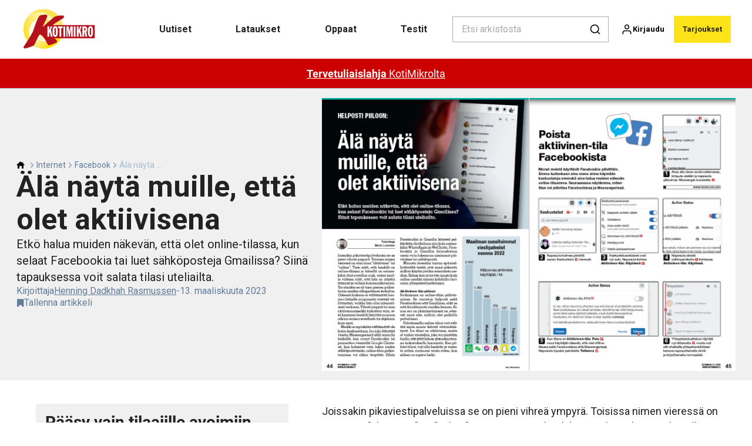

--- FILE ---
content_type: text/html; charset=utf-8
request_url: https://kotimikro.fi/internet/facebook/ala-nayta-muille-etta-olet-aktiivisena
body_size: 40440
content:
<!doctype html>
<html data-n-head-ssr lang="fi" data-n-head="%7B%22lang%22:%7B%22ssr%22:%22fi%22%7D%7D">
  <head >
    <title>Älä näytä muille, että olet aktiivisena | kotimikro.fi</title><meta data-n-head="ssr" charset="utf-8"><meta data-n-head="ssr" name="viewport" content="width=device-width, initial-scale=1"><meta data-n-head="ssr" name="mobile-web-app-capable" content="yes"><meta data-n-head="ssr" name="apple-mobile-web-app-capable" content="yes"><meta data-n-head="ssr" name="apple-mobile-web-app-status-bar-style" content="black"><meta data-n-head="ssr" name="HandheldFriendly" content="true"><meta data-n-head="ssr" http-equiv="Accept-CH" content="DPR, Width, Viewport-Width"><meta data-n-head="ssr" http-equiv="X-UA-Compatible" content="IE=edge,chrome=1"><meta data-n-head="ssr" name="format-detection" content="telephone=no,date=no,address=no,email=no,url=no"><meta data-n-head="ssr" name="bwlVersion" content="1.5.2"><meta data-n-head="ssr" property="fb:app_id" content="casper.trolle@bonnier.dk"><meta data-n-head="ssr" property="og:locale" content="fi_FI"><meta data-n-head="ssr" property="og:site_name" content="KotiMikro"><meta data-n-head="ssr" property="theme-color" content="#ed4b36"><meta data-n-head="ssr" name="description" content="Etkö halua muiden näkevän, että olet online-tilassa, kun selaat Facebookia tai luet sähköposteja Gmailissa? Siinä tapauksessa voit salata tilasi uteliailta."><meta data-n-head="ssr" property="og:url" content="https://kotimikro.fi/internet/facebook/ala-nayta-muille-etta-olet-aktiivisena"><meta data-n-head="ssr" property="og:title" content="Älä näytä muille, että olet aktiivisena"><meta data-n-head="ssr" property="og:description" content="Etkö halua muiden näkevän, että olet online-tilassa, kun selaat Facebookia tai luet sähköposteja Gmailissa? Siinä tapauksessa voit salata tilasi uteliailta."><meta data-n-head="ssr" property="og:type" content="article"><meta data-n-head="ssr" property="article:published_time" content="2023-03-13T09:51:43.000Z"><meta data-n-head="ssr" property="article:modified_time" content="2023-03-13T10:26:10.000Z"><meta data-n-head="ssr" property="article:section" content="Facebook"><meta data-n-head="ssr" property="og:article:author" content="Henning Dadkhah Rasmussen"><meta data-n-head="ssr" property="og:image" content="https://images.bonnier.cloud/files/kom/production/2023/03/02095218/DKKOM2306_92118Z_FIKOM_1_Skjul-for-andre-at-du-er-online.png?max-w=1200&amp;max-h=630&amp;fit=crop"><meta data-n-head="ssr" property="og:image:type" content="image/jpeg"><meta data-n-head="ssr" property="og:image:secure_url" content="https://images.bonnier.cloud/files/kom/production/2023/03/02095218/DKKOM2306_92118Z_FIKOM_1_Skjul-for-andre-at-du-er-online.png?max-w=1200&amp;max-h=630&amp;fit=crop"><meta data-n-head="ssr" property="og:image:width" content="1200"><meta data-n-head="ssr" property="og:image:height" content="630"><meta data-n-head="ssr" name="twitter:card" content="summary_large_image"><meta data-n-head="ssr" name="twitter:description" content="Etkö halua muiden näkevän, että olet online-tilassa, kun selaat Facebookia tai luet sähköposteja Gmailissa? Siinä tapauksessa voit salata tilasi uteliailta."><meta data-n-head="ssr" name="twitter:title" content="Älä näytä muille, että olet aktiivisena"><meta data-n-head="ssr" name="twitter:image" content="https://images.bonnier.cloud/files/kom/production/2023/03/02095218/DKKOM2306_92118Z_FIKOM_1_Skjul-for-andre-at-du-er-online.png"><meta data-n-head="ssr" name="twitter:image" content="https://images.bonnier.cloud/files/kom/production/2023/03/02095218/DKKOM2306_92118Z_FIKOM_1_Skjul-for-andre-at-du-er-online.png"><meta data-n-head="ssr" name="cxense-site-id" content="1129402680464567588"><meta data-n-head="ssr" name="cXenseParse:bfi-country" content="fi"><meta data-n-head="ssr" name="cXenseParse:bfi-brand" content="KOM"><meta data-n-head="ssr" name="cXenseParse:bfi-language" content="fi"><meta data-n-head="ssr" name="cXenseParse:articleid" content="131597"><meta data-n-head="ssr" name="cXenseParse:bfi-pagetype" content="article"><meta data-n-head="ssr" name="cXenseParse:pageclass" content="content"><meta data-n-head="ssr" name="cXenseParse:title" content="Älä näytä muille, että olet aktiivisena"><meta data-n-head="ssr" name="cXenseParse:body-text" content="Joissakin pikaviestipalveluissa se on pieni vihreä ympyrä. Toisissa nimen vieressä on vain sana ”aktiivinen” tai ”online”. Tieto siitä, että henkilö on online-tilassa ja hänellä on esimerkiksi chat-sovellus auki, antaa muille viitteen siitä, että hän on näytön ääressä ja valmis kommunikoimaan. Tai ainakin se oli tuon pienen paljastavan merkin alkuperäinen tarkoitus. Oikeasti kukaan ei välttämättä huomaa hänelle saapuneita viestejä välittömästi, vaikka hän olisi näennäisesti verkossa. Vihreä ympyrä tai muu aktiivisuusmerkki tarkoittaa vain, että kyseinen henkilö käyttää samaan aikaan samaa sovellusta tai ohjelmaa kuin sinä. Merkki ei myöskään välttämättä ole kutsu keskusteluun. Jos joku lähettää viestin Messengerissä sillä samalla hetkellä, kun avaat Facebookin tai pommittaa viesteillä Google Chatissä, kun haluaisit vain lukea jonkin sähköpostiviestin, online-tilan paljastuminen voi alkaa ärsyttää. Eihän Facebookia ja Gmailia käytetä pelkästään chattailuun niin kuin esimerkiksi WhatsAppia ja WeChatia. Facebookiin ja Gmailiin kirjaudutaan usein vain lukemaan uusimmat päivitykset tai sähköpostit. Minusta itsestäni tuntuu epämiellyttävältä tietää, että muut näkevät, milloin käytän jotakin sosiaalista mediaa. Siihen kun ei tarvita muuta kuin online-merkki nimeni kohdalla chatosion yhteystietoluettelossa. ## Aktiivinen tila piiloon Ratkaisuna on online-tilan piilottaminen. Se onnistuu helposti sekä Facebookissa että Gmailissa, eikä se estä kirjoittamista muiden kanssa. Ainoa ero on yksinkertaisesti se, etteivät muut näe, milloin olet paikalla palvelussa. Piilottamalla online-tilasi voit välttää myös monta ikävää väärinkäsitystä. Jos tilasi on aktiivinen, mutta et vastaa viesteihin, joku voi nimittäin luulla, että jätät hänen yhteydenottonsa tarkoituksella huomiotta. Kun piilotat tilasi, voit olla huoletta ja vastata niihin rauhassa vasta sitten, kun siihen on sopiva hetki."><meta data-n-head="ssr" name="cXenseParse:description" content="Etkö halua muiden näkevän, että olet online-tilassa, kun selaat Facebookia tai luet sähköposteja Gmailissa? Siinä tapauksessa voit salata tilasi uteliailta."><meta data-n-head="ssr" name="cXenseParse:image" content="https://images.bonnier.cloud/files/kom/production/2023/03/02095218/DKKOM2306_92118Z_FIKOM_1_Skjul-for-andre-at-du-er-online.png"><meta data-n-head="ssr" name="cXenseParse:bfi-danishsearchtitle" content="Skjul for andre, at du er online"><meta data-n-head="ssr" name="cXenseParse:recs:recommendable" content="true"><meta data-n-head="ssr" name="cXenseParse:bfi-metatag-changedate" content="2023-03-13T10:26:10.000Z"><meta data-n-head="ssr" name="cXenseParse:recs:publishtime" content="2023-03-13T09:51:43.000Z"><meta data-n-head="ssr" name="cXenseParse:time:bfi-featuredtime" content="2023-03-13T09:51:43.000Z"><meta data-n-head="ssr" name="cXenseParse:bfi-reading-time" content="0"><meta data-n-head="ssr" name="cXenseParse:bfi-taxo-cat" content="Facebook"><meta data-n-head="ssr" name="cXenseParse:bfi-taxo-cat-url" content="https://kotimikro.fi/internet/facebook"><meta data-n-head="ssr" name="cXenseParse:bfi-taxo-cat-top" content="Internet"><meta data-n-head="ssr" name="cXenseParse:bfi-taxo-editorial-type" content="Lehden artikkeli"><meta data-n-head="ssr" name="cXenseParse:bfi-taxo-tag" content="FZ_nyhedsbrev"><meta data-n-head="ssr" name="bcm-brand" content="KOM"><meta data-n-head="ssr" name="bcm-country" content="fi"><meta data-n-head="ssr" name="bcm-type" content="site"><meta data-n-head="ssr" name="bcm-tablet-breakpoint" content="1025"><meta data-n-head="ssr" name="bcm-mobile-breakpoint" content="768"><meta data-n-head="ssr" name="bcm-title" content="Älä näytä muille, että olet aktiivisena"><meta data-n-head="ssr" name="bcm-sub" content="Internet"><meta data-n-head="ssr" name="bcm-categories" content="Facebook,Internet"><meta data-n-head="ssr" name="bcm-tags" content="FZ_nyhedsbrev"><meta data-n-head="ssr" name="k5a:contentTag" content="FZ_nyhedsbrev"><meta data-n-head="ssr" name="robots" content="max-image-preview:large"><meta data-n-head="ssr" property="bad:device" name="bad:device" content="desktop"><meta data-n-head="ssr" property="bad:pageType" name="bad:pageType" content="article"><meta data-n-head="ssr" data-n-head="ssr" name="cXenseParse:bfi-dominantimage-crop-tv" content="q=60&amp;fp-x=0.5&amp;fp-y=0.5&amp;fit=crop&amp;crop=focalpoint&amp;ar=13:9"><meta data-n-head="ssr" data-n-head="ssr" name="cXenseParse:bfi-dominantimage-crop-square" content="q=60&amp;fp-x=0.5&amp;fp-y=0.5&amp;fit=crop&amp;crop=focalpoint&amp;ar=1:1"><meta data-n-head="ssr" data-n-head="ssr" name="cXenseParse:bfi-dominantimage-crop-wide169" content="q=60&amp;fp-x=0.5&amp;fp-y=0.5&amp;fit=crop&amp;crop=focalpoint&amp;ar=16:9"><link data-n-head="ssr" rel="icon" type="image/x-icon" href="/favicon.ico"><link data-n-head="ssr" rel="preconnect" href="https://dev.visualwebsiteoptimizer.com"><link data-n-head="ssr" rel="canonical" href="https://kotimikro.fi/internet/facebook/ala-nayta-muille-etta-olet-aktiivisena"><link data-n-head="ssr" rel="alternate" type="application/rss+xml" title="KotiMikro RSS feed" href="https://kotimikro.fi/feed/rss"><link data-n-head="ssr" rel="alternate" hreflang="fi-FI" href="https://kotimikro.fi/internet/facebook/ala-nayta-muille-etta-olet-aktiivisena"><link data-n-head="ssr" rel="alternate" hreflang="da-DK" href="https://komputer.dk/internet/facebook/skjul-for-andre-at-du-er-online"><link data-n-head="ssr" rel="alternate" hreflang="sv-SE" href="https://pctidningen.se/internet/facebook/dolj-for-andra-att-du-ar-online"><link data-n-head="ssr" rel="alternate" hreflang="nb-NO" href="https://komputer.no/internett/facebook/skjul-for-andre-at-du-er-pa-nettet"><link data-n-head="ssr" rel="preload" as="image" href="https://images-bonnier.imgix.net/files/kom/production/2023/03/02095218/DKKOM2306_92118Z_FIKOM_1_Skjul-for-andre-at-du-er-online.png?auto=compress,format&amp;w=1500&amp;fp-x=0.5&amp;fp-y=0.5 1500w" srcset="https://images-bonnier.imgix.net/files/kom/production/2023/03/02095218/DKKOM2306_92118Z_FIKOM_1_Skjul-for-andre-at-du-er-online.png?auto=compress,format&amp;w=1500&amp;fp-x=0.5&amp;fp-y=0.5 1500w, https://images-bonnier.imgix.net/files/kom/production/2023/03/02095218/DKKOM2306_92118Z_FIKOM_1_Skjul-for-andre-at-du-er-online.png?auto=compress,format&amp;w=1024&amp;fp-x=0.5&amp;fp-y=0.5 1024w, https://images-bonnier.imgix.net/files/kom/production/2023/03/02095218/DKKOM2306_92118Z_FIKOM_1_Skjul-for-andre-at-du-er-online.png?auto=compress,format&amp;w=600&amp;fp-x=0.5&amp;fp-y=0.5 600w, https://images-bonnier.imgix.net/files/kom/production/2023/03/02095218/DKKOM2306_92118Z_FIKOM_1_Skjul-for-andre-at-du-er-online.png?auto=compress,format&amp;w=500&amp;fp-x=0.5&amp;fp-y=0.5 500w, https://images-bonnier.imgix.net/files/kom/production/2023/03/02095218/DKKOM2306_92118Z_FIKOM_1_Skjul-for-andre-at-du-er-online.png?auto=compress,format&amp;w=400&amp;fp-x=0.5&amp;fp-y=0.5 400w, https://images-bonnier.imgix.net/files/kom/production/2023/03/02095218/DKKOM2306_92118Z_FIKOM_1_Skjul-for-andre-at-du-er-online.png?auto=compress,format&amp;w=350&amp;fp-x=0.5&amp;fp-y=0.5 350w, https://images-bonnier.imgix.net/files/kom/production/2023/03/02095218/DKKOM2306_92118Z_FIKOM_1_Skjul-for-andre-at-du-er-online.png?auto=compress,format&amp;w=300&amp;fp-x=0.5&amp;fp-y=0.5 300w, https://images-bonnier.imgix.net/files/kom/production/2023/03/02095218/DKKOM2306_92118Z_FIKOM_1_Skjul-for-andre-at-du-er-online.png?auto=compress,format&amp;w=275&amp;fp-x=0.5&amp;fp-y=0.5 275w, https://images-bonnier.imgix.net/files/kom/production/2023/03/02095218/DKKOM2306_92118Z_FIKOM_1_Skjul-for-andre-at-du-er-online.png?auto=compress,format&amp;w=250&amp;fp-x=0.5&amp;fp-y=0.5 250w, https://images-bonnier.imgix.net/files/kom/production/2023/03/02095218/DKKOM2306_92118Z_FIKOM_1_Skjul-for-andre-at-du-er-online.png?auto=compress,format&amp;w=225&amp;fp-x=0.5&amp;fp-y=0.5 225w, https://images-bonnier.imgix.net/files/kom/production/2023/03/02095218/DKKOM2306_92118Z_FIKOM_1_Skjul-for-andre-at-du-er-online.png?auto=compress,format&amp;w=200&amp;fp-x=0.5&amp;fp-y=0.5 200w, https://images-bonnier.imgix.net/files/kom/production/2023/03/02095218/DKKOM2306_92118Z_FIKOM_1_Skjul-for-andre-at-du-er-online.png?auto=compress,format&amp;w=185&amp;fp-x=0.5&amp;fp-y=0.5 185w"><script data-n-head="ssr" type="text/javascript" id="vwoCode">  window._vwo_code || (function() {
            var account_id = 713144,
                version = 2.1,
                settings_tolerance = 2000,
                hide_element = 'body',
                hide_element_style = 'opacity:0 !important;filter:alpha(opacity=0) !important;background:none !important;transition:none !important;',
                f = false, w = window, d = document, v = d.querySelector('#vwoCode'),
                cK = '_vwo_' + account_id + '_settings', cc = {};
            try {
              var c = JSON.parse(localStorage.getItem('_vwo_' + account_id + '_config'));
              cc = c && typeof c === 'object' ? c : {};
            } catch (e) {}
            var stT = cc.stT === 'session' ? w.sessionStorage : w.localStorage;
            code = {
              use_existing_jquery: function() { return typeof use_existing_jquery !== 'undefined' ? use_existing_jquery : undefined; },
              library_tolerance: function() { return typeof library_tolerance !== 'undefined' ? library_tolerance : undefined; },
              settings_tolerance: function() { return cc.sT || settings_tolerance; },
              hide_element_style: function() { return '{' + (cc.hES || hide_element_style) + '}'; },
              hide_element: function() {
                if (performance.getEntriesByName('first-contentful-paint')[0]) { return ''; }
                return typeof cc.hE === 'string' ? cc.hE : hide_element;
              },
              getVersion: function() { return version; },
              finish: function(e) {
                if (!f) {
                  f = true;
                  var t = d.getElementById('_vis_opt_path_hides');
                  if (t) t.parentNode.removeChild(t);
                  if (e) (new Image).src = 'https://dev.visualwebsiteoptimizer.com/ee.gif?a=' + account_id + e;
                }
              },
              finished: function() { return f; },
              addScript: function(e) {
                var t = d.createElement('script');
                t.type = 'text/javascript';
                if (e.src) { t.src = e.src; } else { t.text = e.text; }
                d.getElementsByTagName('head')[0].appendChild(t);
              },
              load: function(e, t) {
                var i = this.getSettings(), n = d.createElement('script'), r = this;
                t = t || {};
                if (i) {
                  n.textContent = i;
                  d.getElementsByTagName('head')[0].appendChild(n);
                  if (!w.VWO || VWO.caE) {
                    stT.removeItem(cK);
                    r.load(e);
                  }
                } else {
                  var o = new XMLHttpRequest();
                  o.open('GET', e, true);
                  o.withCredentials = !t.dSC;
                  o.responseType = t.responseType || 'text';
                  o.onload = function() {
                    if (t.onloadCb) { return t.onloadCb(o, e); }
                    if (o.status === 200) { _vwo_code.addScript({ text: o.responseText }); }
                    else { _vwo_code.finish('&e=loading_failure:' + e); }
                  };
                  o.onerror = function() {
                    if (t.onerrorCb) { return t.onerrorCb(e); }
                    _vwo_code.finish('&e=loading_failure:' + e);
                  };
                  o.send();
                }
              },
              getSettings: function() {
                try {
                  var e = stT.getItem(cK);
                  if (!e) { return; }
                  e = JSON.parse(e);
                  if (Date.now() > e.e) {
                    stT.removeItem(cK);
                    return;
                  }
                  return e.s;
                } catch (e) { return; }
              },
              init: function() {
                if (d.URL.indexOf('__vwo_disable__') > -1) return;
                var e = this.settings_tolerance();
                w._vwo_settings_timer = setTimeout(function() {
                  _vwo_code.finish();
                  stT.removeItem(cK);
                }, e);
                var t;
                if (this.hide_element() !== 'body') {
                  t = d.createElement('style');
                  var i = this.hide_element(), n = i ? i + this.hide_element_style() : '', r = d.getElementsByTagName('head')[0];
                  t.setAttribute('id', '_vis_opt_path_hides');
                  v && t.setAttribute('nonce', v.nonce);
                  t.setAttribute('type', 'text/css');
                  if (t.styleSheet) t.styleSheet.cssText = n;
                  else t.appendChild(d.createTextNode(n));
                  r.appendChild(t);
                } else {
                  t = d.getElementsByTagName('head')[0];
                  var n = d.createElement('div');
                  n.style.cssText = 'z-index: 2147483647 !important;position: fixed !important;left: 0 !important;top: 0 !important;width: 100% !important;height: 100% !important;background: white !important;';
                  n.setAttribute('id', '_vis_opt_path_hides');
                  n.classList.add('_vis_hide_layer');
                  t.parentNode.insertBefore(n, t.nextSibling);
                }
                var o = 'https://dev.visualwebsiteoptimizer.com/j.php?a=' + account_id + '&u=' + encodeURIComponent(d.URL) + '&vn=' + version;
                if (w.location.search.indexOf('_vwo_xhr') !== -1) {
                  this.addScript({ src: o });
                } else {
                  this.load(o + '&x=true');
                }
              }
            };
            w._vwo_code = code;
            code.init();
          })();
      
          window.VWO = window.VWO || [];
          window.VWO.push(['onVariationApplied', function(data) {
            var expId = data[1];
            var variationId = data[2];
            if (typeof(_vwo_exp[expId].comb_n[variationId]) !== 'undefined' && ['VISUAL_AB', 'VISUAL', 'SPLIT_URL', 'SURVEY'].indexOf(_vwo_exp[expId].type) > -1) {
              var x = [_vwo_exp[expId].comb_n[variationId]];
              window._mfq = window._mfq || [];
              window._mfq.push(["tag", "Variant: " + x]);
            }
          }]);  </script><script data-n-head="ssr" data-hid="gtm-script">if(!window._gtm_init){window._gtm_init=1;(function(w,n,d,m,e,p){w[d]=(w[d]==1||n[d]=='yes'||n[d]==1||n[m]==1||(w[e]&&w[e][p]&&w[e][p]()))?1:0})(window,navigator,'doNotTrack','msDoNotTrack','external','msTrackingProtectionEnabled');(function(w,d,s,l,x,y){w[x]={};w._gtm_inject=function(i){if(w.doNotTrack||w[x][i])return;w[x][i]=1;w[l]=w[l]||[];w[l].push({'gtm.start':new Date().getTime(),event:'gtm.js'});var f=d.getElementsByTagName(s)[0],j=d.createElement(s);j.async=true;j.src='https://www.googletagmanager.com/gtm.js?id='+i;f.parentNode.insertBefore(j,f);}})(window,document,'script','dataLayer','_gtm_ids','_gtm_inject')}</script><script data-n-head="ssr" data-hid="CookieConsent" id="CookieConsent" type="text/javascript" charset="utf-8">window.gdprAppliesGlobally=true;(function(){function r(e){if(!window.frames[e]){if(document.body&&document.body.firstChild){var t=document.body;var n=document.createElement("iframe");n.style.display="none";n.name=e;n.title=e;t.insertBefore(n,t.firstChild)}else{setTimeout(function(){r(e)},5)}}}function e(n,i,o,c,s){function e(e,t,n,r){if(typeof n!=="function"){return}if(!window[i]){window[i]=[]}var a=false;if(s){a=s(e,r,n)}if(!a){window[i].push({command:e,version:t,callback:n,parameter:r})}}e.stub=true;e.stubVersion=2;function t(r){if(!window[n]||window[n].stub!==true){return}if(!r.data){return}var a=typeof r.data==="string";var e;try{e=a?JSON.parse(r.data):r.data}catch(t){return}if(e[o]){var i=e[o];window[n](i.command,i.version,function(e,t){var n={};n[c]={returnValue:e,success:t,callId:i.callId};r.source.postMessage(a?JSON.stringify(n):n,"*")},i.parameter)}}if(typeof window[n]!=="function"){window[n]=e;if(window.addEventListener){window.addEventListener("message",t,false)}else{window.attachEvent("onmessage",t)}}}e("__tcfapi","__tcfapiBuffer","__tcfapiCall","__tcfapiReturn");r("__tcfapiLocator");(function(e,t){var n=document.createElement("link");n.rel="preload";n.as="script";var r=document.createElement("script");r.id="spcloader";r.type="text/javascript";r["async"]=true;r.charset="utf-8";var a="https://sdk.privacy-center.org/"+e+"/loader.js?target_type=notice&target="+t;n.href=a;r.src=a;var i=document.getElementsByTagName("script")[0];i.parentNode.insertBefore(n,i);i.parentNode.insertBefore(r,i)})("fb809c51-e9cd-4e35-a92d-e44bb858841e","63UL2KhV")})();</script><script data-n-head="ssr" data-hid="DidomiConfig" innterHTML="window.didomiConfig = {
        user: {
          bots: {
            consentRequired: false,
            types: ['crawlers', 'performance'],
            extraUserAgents: [],
          }
        }
      }" type="text/javascript" charset="utf-8"></script><script data-n-head="ssr" data-hid="gpt-script-id" src="https://securepubads.g.doubleclick.net/tag/js/gpt.js" data-vendor="google"></script><script data-n-head="ssr" data-hid="rubicon-script-id" src="https://micro.rubiconproject.com/prebid/dynamic/12954.js?site=BP_FI" id="rubicon-script-id" data-vendor="iab:52"></script><script data-n-head="ssr" data-hid="cxense" src="https://cdn.cxense.com/cx.cce.js" defer ssr="false"></script><script data-n-head="ssr" data-hid="common-bonnier-datalayer-cloud-script" src="https://europe-west1-bonnier-big-data.cloudfunctions.net/commonBonnierDataLayer" async></script><script data-n-head="ssr" data-hid="cxense-init" type="text/javascript" charset="utf-8">
            window.cX = window.cX || {}
            window.cX.callQueue = window.cX.callQueue || []
            window.cX.callQueue.push(['setSiteId', '1129402680464567588'])
            window.cX.callQueue.push(['sendPageViewEvent'])
          </script><script data-n-head="ssr" data-hid="piano-script" type="text/javascript" charset="utf-8" ssr="false">
          tp = window.tp || [];
          tp.push(["setAid", 'a3CShkwepu']);
          tp.push(["setSandbox", false]);
          tp.push(["setCxenseSiteId", '1129402680464567588']);

          (function(src) {
              var a = document.createElement("script");
              a.type = "text/javascript";
              a.async = true;
              a.src = src;
              var b = document.getElementsByTagName("script")[0];
              b.parentNode.insertBefore(a, b)
          })("https://cdn.tinypass.com/api/tinypass.min.js");
      </script><script data-n-head="ssr" type="application/ld+json">[{"@context":"https://schema.org","@type":"Article","@id":"https://kotimikro.fi/internet/facebook/ala-nayta-muille-etta-olet-aktiivisena#article","inLanguage":"fi-FI","url":"https://kotimikro.fi/internet/facebook/ala-nayta-muille-etta-olet-aktiivisena","mainEntityOfPage":"https://kotimikro.fi/internet/facebook/ala-nayta-muille-etta-olet-aktiivisena","name":"Älä näytä muille, että olet aktiivisena","image":"https://images.bonnier.cloud/files/kom/production/2023/03/02095218/DKKOM2306_92118Z_FIKOM_1_Skjul-for-andre-at-du-er-online.png","description":"Etkö halua muiden näkevän, että olet online-tilassa, kun selaat Facebookia tai luet sähköposteja Gmailissa? Siinä tapauksessa voit salata tilasi uteliailta.","headline":"Älä näytä muille, että olet aktiivisena","datePublished":"2023-03-13T09:51:43.000Z","dateModified":"2023-03-13T10:26:10.000Z","publisher":[{"@type":"Organization","url":"https://kotimikro.fi","name":"KotiMikro","description":"Ota enemmän irti tietokoneestasi KotiMikron avulla. Tarjolla on kattavia oppaita, laite- ja ohjelmistotestejä, uutisia ja paljon muuta. Avaa selaimeen www.kotimikro.fi – Pohjolan suurimman tietokonelehden sivusto.","logo":[{"@type":"ImageObject","url":"kotimikro.fi/logo.png"}]}],"author":[{"@type":"Person","@id":"https://kotimikro.fi/author/henning-dadkhah-rasmussen#Person","name":"Henning Dadkhah Rasmussen","url":"https://kotimikro.fi/author/henning-dadkhah-rasmussen","jobTitle":"Ohjelmien toimittaja","description":"Henning vastaa KotiMikron verkkosivujen Etunurkka-palvelusta. Hän pitää huolen siitä, että ohjelmat ja muut sisällöt ovat lukijoiden käytettävissä. Hän myös etsii ja testaa ohjelmat, ennen kuin ne esitellään lehdessä ja laitetaan ladattavaksi Etunurkka-palveluun.\nAikaisemmin hän on työskennellyt KotiMikron uutistoimittajana ja Kysy meiltä -toimittajana. Hän on myös ollut tuottamassa Tanskan digitalisaatiohallinnon tietoturvajulkaisua.\nHenning on suorittanut toimittajatutkinnon Tanskan toimittajakorkeakoulussa (DMJX). KotiMikrossa hän on työskennellyt vuodesta 2004.","image":[{"@type":"ImageObject","@id":"[object Object]/#author-image","url":"https://images.bonnier.cloud/files/kom/production/2024/09/06094150/Henning.jpg","caption":null}]}],"potentialAction":[{"@type":"ReadAction","target":["https://kotimikro.fi"]},{"@type":"SearchAction","target":[{"@type":"EntryPoint","urlTemplate":"https://kotimikro.fi/search?s={search_term_string}"}],"query-input":[{"@type":"PropertyValueSpecification","valueRequired":"https://schema.org/True","valueName":"search_term_string"}]}]},{"@context":"https://schema.org","@type":"ItemList","itemListElement":[]},{"@context":"https://schema.org","@type":"ItemList","itemListElement":[]},{"@context":"https://schema.org","@type":"BreadcrumbList","itemListElement":[{"@context":"https://schema.org","@type":"ListItem","position":0,"name":"internet","item":"https://kotimikro.fi/internet"},{"@context":"https://schema.org","@type":"ListItem","position":1,"name":"facebook","item":"https://kotimikro.fi/internet/facebook"},{"@context":"https://schema.org","@type":"ListItem","position":2,"name":"ala nayta muille etta olet aktiivisena","item":null}]},{"@context":"https://schema.org","@type":"Article","@id":"https://kotimikro.fi/internet/facebook/ala-nayta-muille-etta-olet-aktiivisena#article","inLanguage":"fi-FI","isAccessibleForFree":false,"hasPart":[{"@type":"WebPageElement","isAccessibleForFree":false,"cssSelector":".paywall-2"}]}]</script><link rel="preload" href="/_nuxt/87b4105.js" as="script"><link rel="preload" href="/_nuxt/e06dee2.js" as="script"><link rel="preload" href="/_nuxt/css/2d01f6a.css" as="style"><link rel="preload" href="/_nuxt/642ccf0.js" as="script"><link rel="preload" href="/_nuxt/css/5e2a6cd.css" as="style"><link rel="preload" href="/_nuxt/5b19473.js" as="script"><link rel="preload" href="/_nuxt/97ffd20.js" as="script"><link rel="preload" href="/_nuxt/css/f774af6.css" as="style"><link rel="preload" href="/_nuxt/d901aeb.js" as="script"><link rel="preload" href="/_nuxt/css/f67e390.css" as="style"><link rel="preload" href="/_nuxt/8bc0a53.js" as="script"><link rel="preload" href="/_nuxt/32756af.js" as="script"><link rel="preload" href="/_nuxt/css/475bc72.css" as="style"><link rel="preload" href="/_nuxt/d1731f4.js" as="script"><link rel="preload" href="/_nuxt/css/e86d5b9.css" as="style"><link rel="preload" href="/_nuxt/005dfcb.js" as="script"><link rel="preload" href="/_nuxt/css/9c1bd75.css" as="style"><link rel="preload" href="/_nuxt/5a9e2ce.js" as="script"><link rel="preload" href="/_nuxt/css/fd249dc.css" as="style"><link rel="preload" href="/_nuxt/d8de0eb.js" as="script"><link rel="preload" href="/_nuxt/css/5c5c559.css" as="style"><link rel="preload" href="/_nuxt/03f9920.js" as="script"><link rel="stylesheet" href="/_nuxt/css/2d01f6a.css"><link rel="stylesheet" href="/_nuxt/css/5e2a6cd.css"><link rel="stylesheet" href="/_nuxt/css/f774af6.css"><link rel="stylesheet" href="/_nuxt/css/f67e390.css"><link rel="stylesheet" href="/_nuxt/css/475bc72.css"><link rel="stylesheet" href="/_nuxt/css/e86d5b9.css"><link rel="stylesheet" href="/_nuxt/css/9c1bd75.css"><link rel="stylesheet" href="/_nuxt/css/fd249dc.css"><link rel="stylesheet" href="/_nuxt/css/5c5c559.css">
  </head>
  <body class="no-js" data-n-head="%7B%22class%22:%7B%22ssr%22:%22no-js%22%7D%7D">
    <noscript data-n-head="ssr" data-hid="gtm-noscript" data-pbody="true"><iframe src="https://www.googletagmanager.com/ns.html?id=GTM-5HQ6KLM&" height="0" width="0" style="display:none;visibility:hidden" title="gtm"></iframe></noscript><div data-server-rendered="true" id="__nuxt"><!----><div id="__layout"><main data-fetch-key="data-v-fc0c0226:0" style="position:relative;" data-v-fc0c0226><div id="mkt-placement-5" data-v-afb14004 data-v-fc0c0226></div> <div id="mkt-placement-4" data-v-afb14004 data-v-fc0c0226></div> <div id="mkt-placement-11" data-v-afb14004 data-v-fc0c0226></div> <div data-v-fc0c0226><div class="vue-portal-target" data-v-fc0c0226></div></div> <header class="header grid" data-v-bad8a02a data-v-fc0c0226><div class="header__row grid__item--content-wide" data-v-bad8a02a><a href="/" title="Home" class="header__logo nuxt-link-active" data-v-98251efe data-v-bad8a02a><img src="/logo_fi.svg" alt="Brand logo" class="logo" data-v-98251efe></a> <nav class="header__menu" data-v-bad8a02a><ul class="menu" data-v-bad8a02a><li class="menu__item" data-v-bad8a02a><a href="/tags/uutiset" class="menu__link" data-v-bad8a02a>
            Uutiset
          </a> <ul class="submenu" style="display:none;" data-v-bad8a02a><li class="submenu__item" data-v-bad8a02a><a href="/tietokone" class="submenu__link" data-v-bad8a02a>
                Tietokone
              </a></li><li class="submenu__item" data-v-bad8a02a><a href="/tietoturva" class="submenu__link" data-v-bad8a02a>
                Tietoturva
              </a></li><li class="submenu__item" data-v-bad8a02a><a href="/oheislaitteet" class="submenu__link" data-v-bad8a02a>
                Oheislaitteet
              </a></li><li class="submenu__item" data-v-bad8a02a><a href="/oheislaitteet/kayttojarjestelma/windows-10" class="submenu__link" data-v-bad8a02a>
                Windows 10
              </a></li><li class="submenu__item" data-v-bad8a02a><a href="/oheislaitteet/kayttojarjestelma/windows-11" class="submenu__link" data-v-bad8a02a>
                Windows 11
              </a></li><li class="submenu__item" data-v-bad8a02a><a href="/tekoaly" class="submenu__link" data-v-bad8a02a>
                Tekoäly
              </a></li><li class="submenu__item" data-v-bad8a02a><a href="/puhelin" class="submenu__link" data-v-bad8a02a>
                Puhelin
              </a></li><li class="submenu__item" data-v-bad8a02a><a href="/internet" class="submenu__link nuxt-link-active" data-v-bad8a02a>
                Internet
              </a></li><li class="submenu__item" data-v-bad8a02a><a href="/ohjelmat" class="submenu__link" data-v-bad8a02a>
                Ohjelmat
              </a></li><li class="submenu__item" data-v-bad8a02a><a href="/taulutietokone" class="submenu__link" data-v-bad8a02a>
                Taulutietokone
              </a></li><li class="submenu__item" data-v-bad8a02a><a href="/yhteiskunta" class="submenu__link" data-v-bad8a02a>
                Yhteiskunta
              </a></li><li class="submenu__item" data-v-bad8a02a><a href="/kuva" class="submenu__link" data-v-bad8a02a>
                Kuvat
              </a></li><li class="submenu__item" data-v-bad8a02a><a href="/kotimikro/tietoturvahalytys" class="submenu__link" data-v-bad8a02a>
                Tietoturvahälytys
              </a></li></ul></li><li class="menu__item" data-v-bad8a02a><a href="/lataukset" class="menu__link" data-v-bad8a02a>
            Lataukset
          </a> <ul class="submenu" style="display:none;" data-v-bad8a02a><li class="submenu__item" data-v-bad8a02a><a href="/kaikki-ohjelmat" class="submenu__link" data-v-bad8a02a>
                Kaikki ohjelmat
              </a></li><li class="submenu__item" data-v-bad8a02a><a href="/etunurkka-2" class="submenu__link" data-v-bad8a02a>
                Etunurkka
              </a></li><li class="submenu__item" data-v-bad8a02a><a href="/tietoturvapaketti" class="submenu__link" data-v-bad8a02a>
                Tietoturvapaketti
              </a></li><li class="submenu__item" data-v-bad8a02a><a href="/lataa-varmuuskopiointiohjelmia" class="submenu__link" data-v-bad8a02a>
                Varmuuskopiointi
              </a></li><li class="submenu__item" data-v-bad8a02a><a href="/lataa-kuvankasittelyohjelmia" class="submenu__link" data-v-bad8a02a>
                Kuvankäsittely
              </a></li><li class="submenu__item" data-v-bad8a02a><a href="/lataa-toimisto-ohjelmia" class="submenu__link" data-v-bad8a02a>
                Toimisto-ohjelmat
              </a></li><li class="submenu__item" data-v-bad8a02a><a href="/lataa-optimointiohjelmia" class="submenu__link" data-v-bad8a02a>
                Optimointiohjelmat
              </a></li><li class="submenu__item" data-v-bad8a02a><a href="/lataa-ohjelmia-videoeditointiin" class="submenu__link" data-v-bad8a02a>
                Videoeditointi
              </a></li><li class="submenu__item" data-v-bad8a02a><a href="/lataa-pikaoppaita" class="submenu__link" data-v-bad8a02a>
                Pikaoppaat
              </a></li><li class="submenu__item" data-v-bad8a02a><a href="/lataa-e-kirjoja" class="submenu__link" data-v-bad8a02a>
                E-kirjat
              </a></li><li class="submenu__item" data-v-bad8a02a><a href="/lataa-ohjelmia-harrastuksiin" class="submenu__link" data-v-bad8a02a>
                Harrastukset
              </a></li><li class="submenu__item" data-v-bad8a02a><a href="/lataa-muuta-tietokoneeseen" class="submenu__link" data-v-bad8a02a>
                Muuta tietokoneeseen
              </a></li><li class="submenu__item" data-v-bad8a02a><a href="/lehden-artikkelit" class="submenu__link" data-v-bad8a02a>
                Lehden artikkelit
              </a></li></ul></li><li class="menu__item" data-v-bad8a02a><a href="/oppaat" class="menu__link" data-v-bad8a02a>
            Oppaat
          </a> <ul class="submenu" style="display:none;" data-v-bad8a02a><li class="submenu__item" data-v-bad8a02a><a href="/oppaat" class="submenu__link" data-v-bad8a02a>
                Kaikki oppaat
              </a></li><li class="submenu__item" data-v-bad8a02a><a href="/tietoturvaoppaat" class="submenu__link" data-v-bad8a02a>
                Tietoturvaoppaat
              </a></li><li class="submenu__item" data-v-bad8a02a><a href="/kysymyksia-ja-vastauksia" class="submenu__link" data-v-bad8a02a>
                Kysymyksiä ja vastauksia
              </a></li><li class="submenu__item" data-v-bad8a02a><a href="/kotimikro-suosittelee" class="submenu__link" data-v-bad8a02a>
                KotiMikro suosittelee
              </a></li><li class="submenu__item" data-v-bad8a02a><a href="/videot" class="submenu__link" data-v-bad8a02a>
                Video-oppaat
              </a></li><li class="submenu__item" data-v-bad8a02a><a href="/testit-ja-visat" class="submenu__link" data-v-bad8a02a>
                Testit ja visat
              </a></li></ul></li><li class="menu__item" data-v-bad8a02a><a href="/testit" class="menu__link" data-v-bad8a02a>
            Testit
          </a> <ul class="submenu" style="display:none;" data-v-bad8a02a><li class="submenu__item" data-v-bad8a02a><a href="/puhelinten-testit" class="submenu__link" data-v-bad8a02a>
                Puhelinten testit
              </a></li><li class="submenu__item" data-v-bad8a02a><a href="/reitittimien-testit" class="submenu__link" data-v-bad8a02a>
                Reitittimien testit
              </a></li><li class="submenu__item" data-v-bad8a02a><a href="/valvontakameroiden-testit" class="submenu__link" data-v-bad8a02a>
                Valvontakameroiden testit
              </a></li><li class="submenu__item" data-v-bad8a02a><a href="/tablettien-testit" class="submenu__link" data-v-bad8a02a>
                Tablettien testit
              </a></li><li class="submenu__item" data-v-bad8a02a><a href="/kodin-alylaitteiden-testit" class="submenu__link" data-v-bad8a02a>
                Kodin älylaitteiden testit
              </a></li><li class="submenu__item" data-v-bad8a02a><a href="/tulostimien-testit" class="submenu__link" data-v-bad8a02a>
                Tulostimien testit
              </a></li><li class="submenu__item" data-v-bad8a02a><a href="/tietokoneiden-testit" class="submenu__link" data-v-bad8a02a>
                Tietokoneiden testit
              </a></li><li class="submenu__item" data-v-bad8a02a><a href="/testit" class="submenu__link" data-v-bad8a02a>
                Kaikki testit
              </a></li></ul></li></ul></nav> <div class="header__search" data-v-bad8a02a><div class="search" data-v-bad8a02a><button class="btn btn--border-alt btn--sm btn--narrow search__toggle" data-v-bad8a02a><svg viewBox="0 0 24 24" class="search__toggle__icon search__toggle__icon--close" data-v-bad8a02a><use xlink:href="/_nuxt/img/sprite.fbff01f.svg#close"></use></svg> <svg viewBox="0 0 24 24" class="search__toggle__icon search__toggle__icon--search" data-v-bad8a02a><use xlink:href="/_nuxt/img/sprite.fbff01f.svg#search"></use></svg> <span class="search__toggle--label" data-v-bad8a02a>
            Hae
          </span></button> <div class="search__wrapper searchForm" data-v-bad8a02a><form action="/search" method="get" class="search__form" data-v-bad8a02a><input id="main-search-input" placeholder="Etsi arkistosta" name="s" type="search" value class="search__input hide-clear" data-v-bad8a02a> <button type="submit" class="search__submit" data-v-bad8a02a><svg viewBox="0 0 24 24" class="search__svg" data-v-bad8a02a><use xlink:href="/_nuxt/img/sprite.fbff01f.svg#search"></use></svg></button></form></div></div></div> <div class="header__tools" data-v-bad8a02a><div class="tools" data-v-bad8a02a><button class="btn btn--border-alt btn--sm btn--narrow toggleLogin" style="display:none;" data-v-bad8a02a><svg viewBox="0 0 21 21" class="search__svg" data-v-bad8a02a><use xlink:href="/_nuxt/img/sprite.fbff01f.svg#user"></use></svg> <span class="tools__label tools__item--login-label" data-v-bad8a02a></span></button> <a href="https://id.bonnierpublications.com/login" class="btn btn--border-alt btn--sm btn--narrow" style="display:;" data-v-bad8a02a><svg viewBox="0 0 21 21" class="search__svg" data-v-bad8a02a><use xlink:href="/_nuxt/img/sprite.fbff01f.svg#user"></use></svg> <span class="tools__label tools__item--login-label hidden-sm-down" data-v-bad8a02a>
            Kirjaudu</span></a> <button class="btn btn--sm btn--green btn--subscribe mkt-subscribe-trigger" style="display:;" data-v-bad8a02a>
          Tarjoukset
        </button> <label for="main-menu-toggle" aria-controls="offcanvas" tabindex="0" class="hamburger" data-v-bad8a02a><svg viewBox="0 0 22 17" class="hamburger__icon" data-v-bad8a02a><use xlink:href="/_nuxt/img/sprite.fbff01f.svg#hamburger-bold"></use></svg> <span class="hamburger__label hidden" data-v-bad8a02a>
            Menu
          </span></label> <div tabindex="-1" class="user-menu" data-v-bad8a02a><div class="user-list" data-v-bad8a02a><li class="user-list__item" data-v-bad8a02a><a href="/oma-puoli" title="Oma sivu" class="user-list__link" data-v-bad8a02a><span data-v-bad8a02a>Oma sivu</span></a></li><li class="user-list__item" data-v-bad8a02a><a href="/tallennetut-artikkelit" title="Tallennetut artikkelit" class="user-list__link" data-v-bad8a02a><span data-v-bad8a02a>Tallennetut artikkelit</span></a></li> <li class="user-list__item" data-v-bad8a02a><button class="btn btn--primary btn--sm btn--block" data-v-bad8a02a>
                Kirjaudu ulos
              </button></li></div></div></div></div></div> <div id="mkt-placement-2" class="top-ribbon grid__item--full" data-v-bad8a02a></div></header> <div data-v-63ccc0b3 data-v-fc0c0226><input id="main-menu-toggle" type="checkbox" tabindex="-1" class="js-menu-fallback-checkbox" data-v-63ccc0b3> <div id="offcanvas" class="offcanvas" data-v-63ccc0b3><div class="offcanvas__container offcanvas__container__left" data-v-63ccc0b3><nav class="main-nav" data-v-2a85f834 data-v-fc0c0226><div class="main-nav__top" data-v-2a85f834><label id="close-main-nav" for="main-menu-toggle" role="presentation" class="main-nav__close btn-tool" data-v-2a85f834><svg viewBox="0 0 24 24" class="btn-tool__icon" data-v-2a85f834><use xlink:href="/_nuxt/img/sprite.fbff01f.svg#close"></use></svg></label></div> <div class="offcanvas-search" data-v-2a85f834><form class="offcanvas-search__form" data-v-2a85f834><input id="offcanvas-search" aria-label="Search" name="s" placeholder="Syötä hakusana" value="" class="offcanvas-search__input" data-v-2a85f834></form></div> <ul role="menubar" class="main-menu" data-v-2a85f834><li role="menuitem" class="main-menu__item" data-v-2a85f834><button id="toggle-153669" aria-expanded="false" class="main-menu__btn main-menu__toggle-submenu" data-v-2a85f834><a href="/tags/uutiset" data-v-2a85f834><span class="main-menu__label" data-v-2a85f834>Uutiset</span></a> <span class="main-menu__icon" data-v-2a85f834><svg viewBox="0 0 24 24" class="main-menu__svg" data-v-2a85f834><use xlink:href="/_nuxt/img/sprite.fbff01f.svg#chevron-down"></use></svg></span></button> <div class="sub-menu" data-v-2a85f834><ul class="sub-menu__list" data-v-2a85f834><li class="sub-menu__item" data-v-2a85f834><a href="/tietokone" class="sub-menu__link" data-v-2a85f834>Tietokone</a></li><li class="sub-menu__item" data-v-2a85f834><a href="/tietoturva" class="sub-menu__link" data-v-2a85f834>Tietoturva</a></li><li class="sub-menu__item" data-v-2a85f834><a href="/oheislaitteet" class="sub-menu__link" data-v-2a85f834>Oheislaitteet</a></li><li class="sub-menu__item" data-v-2a85f834><a href="/oheislaitteet/kayttojarjestelma/windows-10" class="sub-menu__link" data-v-2a85f834>Windows 10</a></li><li class="sub-menu__item" data-v-2a85f834><a href="/oheislaitteet/kayttojarjestelma/windows-11" class="sub-menu__link" data-v-2a85f834>Windows 11</a></li><li class="sub-menu__item" data-v-2a85f834><a href="/tekoaly" class="sub-menu__link" data-v-2a85f834>Tekoäly</a></li><li class="sub-menu__item" data-v-2a85f834><a href="/puhelin" class="sub-menu__link" data-v-2a85f834>Puhelin</a></li><li class="sub-menu__item" data-v-2a85f834><a href="/internet" class="sub-menu__link nuxt-link-active" data-v-2a85f834>Internet</a></li><li class="sub-menu__item" data-v-2a85f834><a href="/ohjelmat" class="sub-menu__link" data-v-2a85f834>Ohjelmat</a></li><li class="sub-menu__item" data-v-2a85f834><a href="/taulutietokone" class="sub-menu__link" data-v-2a85f834>Taulutietokone</a></li><li class="sub-menu__item" data-v-2a85f834><a href="/yhteiskunta" class="sub-menu__link" data-v-2a85f834>Yhteiskunta</a></li><li class="sub-menu__item" data-v-2a85f834><a href="/kuva" class="sub-menu__link" data-v-2a85f834>Kuvat</a></li><li class="sub-menu__item" data-v-2a85f834><a href="/kotimikro/tietoturvahalytys" class="sub-menu__link" data-v-2a85f834>Tietoturvahälytys</a></li></ul></div></li><li role="menuitem" class="main-menu__item" data-v-2a85f834><button id="toggle-153679" aria-expanded="false" class="main-menu__btn main-menu__toggle-submenu" data-v-2a85f834><a href="/lataukset" data-v-2a85f834><span class="main-menu__label" data-v-2a85f834>Lataukset</span></a> <span class="main-menu__icon" data-v-2a85f834><svg viewBox="0 0 24 24" class="main-menu__svg" data-v-2a85f834><use xlink:href="/_nuxt/img/sprite.fbff01f.svg#chevron-down"></use></svg></span></button> <div class="sub-menu" data-v-2a85f834><ul class="sub-menu__list" data-v-2a85f834><li class="sub-menu__item" data-v-2a85f834><a href="/kaikki-ohjelmat" class="sub-menu__link" data-v-2a85f834>Kaikki ohjelmat</a></li><li class="sub-menu__item" data-v-2a85f834><a href="/etunurkka-2" class="sub-menu__link" data-v-2a85f834>Etunurkka</a></li><li class="sub-menu__item" data-v-2a85f834><a href="/tietoturvapaketti" class="sub-menu__link" data-v-2a85f834>Tietoturvapaketti</a></li><li class="sub-menu__item" data-v-2a85f834><a href="/lataa-varmuuskopiointiohjelmia" class="sub-menu__link" data-v-2a85f834>Varmuuskopiointi</a></li><li class="sub-menu__item" data-v-2a85f834><a href="/lataa-kuvankasittelyohjelmia" class="sub-menu__link" data-v-2a85f834>Kuvankäsittely</a></li><li class="sub-menu__item" data-v-2a85f834><a href="/lataa-toimisto-ohjelmia" class="sub-menu__link" data-v-2a85f834>Toimisto-ohjelmat</a></li><li class="sub-menu__item" data-v-2a85f834><a href="/lataa-optimointiohjelmia" class="sub-menu__link" data-v-2a85f834>Optimointiohjelmat</a></li><li class="sub-menu__item" data-v-2a85f834><a href="/lataa-ohjelmia-videoeditointiin" class="sub-menu__link" data-v-2a85f834>Videoeditointi</a></li><li class="sub-menu__item" data-v-2a85f834><a href="/lataa-pikaoppaita" class="sub-menu__link" data-v-2a85f834>Pikaoppaat</a></li><li class="sub-menu__item" data-v-2a85f834><a href="/lataa-e-kirjoja" class="sub-menu__link" data-v-2a85f834>E-kirjat</a></li><li class="sub-menu__item" data-v-2a85f834><a href="/lataa-ohjelmia-harrastuksiin" class="sub-menu__link" data-v-2a85f834>Harrastukset</a></li><li class="sub-menu__item" data-v-2a85f834><a href="/lataa-muuta-tietokoneeseen" class="sub-menu__link" data-v-2a85f834>Muuta tietokoneeseen</a></li><li class="sub-menu__item" data-v-2a85f834><a href="/lehden-artikkelit" class="sub-menu__link" data-v-2a85f834>Lehden artikkelit</a></li></ul></div></li><li role="menuitem" class="main-menu__item" data-v-2a85f834><button id="toggle-153694" aria-expanded="false" class="main-menu__btn main-menu__toggle-submenu" data-v-2a85f834><a href="/oppaat" data-v-2a85f834><span class="main-menu__label" data-v-2a85f834>Oppaat</span></a> <span class="main-menu__icon" data-v-2a85f834><svg viewBox="0 0 24 24" class="main-menu__svg" data-v-2a85f834><use xlink:href="/_nuxt/img/sprite.fbff01f.svg#chevron-down"></use></svg></span></button> <div class="sub-menu" data-v-2a85f834><ul class="sub-menu__list" data-v-2a85f834><li class="sub-menu__item" data-v-2a85f834><a href="/oppaat" class="sub-menu__link" data-v-2a85f834>Kaikki oppaat</a></li><li class="sub-menu__item" data-v-2a85f834><a href="/tietoturvaoppaat" class="sub-menu__link" data-v-2a85f834>Tietoturvaoppaat</a></li><li class="sub-menu__item" data-v-2a85f834><a href="/kysymyksia-ja-vastauksia" class="sub-menu__link" data-v-2a85f834>Kysymyksiä ja vastauksia</a></li><li class="sub-menu__item" data-v-2a85f834><a href="/kotimikro-suosittelee" class="sub-menu__link" data-v-2a85f834>KotiMikro suosittelee</a></li><li class="sub-menu__item" data-v-2a85f834><a href="/videot" class="sub-menu__link" data-v-2a85f834>Video-oppaat</a></li><li class="sub-menu__item" data-v-2a85f834><a href="/testit-ja-visat" class="sub-menu__link" data-v-2a85f834>Testit ja visat</a></li></ul></div></li><li role="menuitem" class="main-menu__item" data-v-2a85f834><button id="toggle-198546" aria-expanded="false" class="main-menu__btn main-menu__toggle-submenu" data-v-2a85f834><a href="/testit" data-v-2a85f834><span class="main-menu__label" data-v-2a85f834>Testit</span></a> <span class="main-menu__icon" data-v-2a85f834><svg viewBox="0 0 24 24" class="main-menu__svg" data-v-2a85f834><use xlink:href="/_nuxt/img/sprite.fbff01f.svg#chevron-down"></use></svg></span></button> <div class="sub-menu" data-v-2a85f834><ul class="sub-menu__list" data-v-2a85f834><li class="sub-menu__item" data-v-2a85f834><a href="/puhelinten-testit" class="sub-menu__link" data-v-2a85f834>Puhelinten testit</a></li><li class="sub-menu__item" data-v-2a85f834><a href="/reitittimien-testit" class="sub-menu__link" data-v-2a85f834>Reitittimien testit</a></li><li class="sub-menu__item" data-v-2a85f834><a href="/valvontakameroiden-testit" class="sub-menu__link" data-v-2a85f834>Valvontakameroiden testit</a></li><li class="sub-menu__item" data-v-2a85f834><a href="/tablettien-testit" class="sub-menu__link" data-v-2a85f834>Tablettien testit</a></li><li class="sub-menu__item" data-v-2a85f834><a href="/kodin-alylaitteiden-testit" class="sub-menu__link" data-v-2a85f834>Kodin älylaitteiden testit</a></li><li class="sub-menu__item" data-v-2a85f834><a href="/tulostimien-testit" class="sub-menu__link" data-v-2a85f834>Tulostimien testit</a></li><li class="sub-menu__item" data-v-2a85f834><a href="/tietokoneiden-testit" class="sub-menu__link" data-v-2a85f834>Tietokoneiden testit</a></li><li class="sub-menu__item" data-v-2a85f834><a href="/testit" class="sub-menu__link" data-v-2a85f834>Kaikki testit</a></li></ul></div></li></ul> <ul role="menubar" class="secondary-menu" data-v-2a85f834></ul></nav> <div class="offcanvas__footer" data-v-63ccc0b3><!----> <a href="/" title="Home" class="offcanvas__logo nuxt-link-active" data-v-98251efe data-v-63ccc0b3><img src="/logo_fi.svg" alt="Brand logo" class="logo" data-v-98251efe></a></div></div> <div class="offcanvas__overlay" data-v-63ccc0b3></div></div></div> <div data-v-63ccc0b3 data-v-fc0c0226><input id="main-menu-toggle" type="checkbox" tabindex="-1" class="js-menu-fallback-checkbox" data-v-63ccc0b3> <div id="offcanvas" class="offcanvas" data-v-63ccc0b3><div class="offcanvas__container offcanvas__container__right offcanvas__container--slim" data-v-63ccc0b3><nav class="main-nav" data-v-20d5d556 data-v-fc0c0226><div class="user-offcanvas" data-v-20d5d556><div class="user-offcanvas__top" data-v-20d5d556><button class="user-offcanvas__close toggleUserMenu btn-tool btn-tool--gray" data-v-20d5d556><span class="btn-tool__label" data-v-20d5d556>Luk</span> <svg viewBox="0 0 19 18" class="btn-tool__icon" data-v-20d5d556><use xlink:href="/_nuxt/img/sprite.fbff01f.svg#close"></use></svg></button></div> <div class="user-offcanvas__info" data-v-20d5d556><div class="user-offcanvas__icon" data-v-20d5d556><svg viewBox="0 0 24 24" class="user-menu__svg" data-v-20d5d556><use xlink:href="/_nuxt/img/sprite.fbff01f.svg#user"></use></svg></div> <div class="user-offcanvas__label" data-v-20d5d556>
        
        <!----></div></div> <ul class="user-menu" data-v-20d5d556> <li class="user-menu__item" data-v-20d5d556><div class="user-menu__link" data-v-20d5d556><span class="user-menu__icon" data-v-20d5d556><svg viewBox="0 0 24 24" class="user-menu__svg" data-v-20d5d556><use xlink:href="/_nuxt/img/sprite.fbff01f.svg#arrow-right"></use></svg></span> <span class="user-menu__label" data-v-20d5d556>
            Kirjaudu ulos
          </span></div></li></ul></div></nav> <div class="offcanvas__footer" data-v-63ccc0b3><!----> <a href="/" title="Home" class="offcanvas__logo nuxt-link-active" data-v-98251efe data-v-63ccc0b3><img src="/logo_fi.svg" alt="Brand logo" class="logo" data-v-98251efe></a></div></div> <div class="offcanvas__overlay" data-v-63ccc0b3></div></div></div> <div class="content-wrapper" data-v-fc0c0226><div class="site-content" data-v-fc0c0226><div data-fetch-key="0"><div data-fetch-key="data-v-8cf66260:0" class="article" data-v-8cf66260><DIV class="v-portal" style="display:none;" data-v-8cf66260></DIV> <article data-v-8cf66260><!----> <!----> <div class="grid article content" data-v-8cf66260><div chapters="" class="grid__item--full grid content-header--box" data-v-8cf66260><div class="grid__item--full grid content-header"><div data-fetch-key="1" class="grid__item--content-wide inner-grid"><div class="content-header__wrapper grid__item--full md-grid__item-5col"><div class="article-header__content"><div class="content-header__content"><div class="breadcrumbs content-header--breadcrumb" data-v-fca49f64><a href="/" class="breadcrumbs__home" data-v-fca49f64><svg viewBox="0 0 13 13" class="breadcrumbs__home" data-v-fca49f64><use xlink:href="/_nuxt/img/sprite.fbff01f.svg#gds_home"></use></svg></a> <div class="breadcrumbs__item" data-v-fca49f64><svg viewBox="0 0 24 24" class="breadcrumbs__arrow" data-v-fca49f64><use xlink:href="/_nuxt/img/sprite.fbff01f.svg#chevron-right"></use></svg> <a href="/internet" class="breadcrumbs__link nuxt-link-active" data-v-fca49f64>Internet
    </a></div><div class="breadcrumbs__item" data-v-fca49f64><svg viewBox="0 0 24 24" class="breadcrumbs__arrow" data-v-fca49f64><use xlink:href="/_nuxt/img/sprite.fbff01f.svg#chevron-right"></use></svg> <a href="/internet/facebook" class="breadcrumbs__link nuxt-link-active" data-v-fca49f64>Facebook
    </a></div><div class="breadcrumbs__item" data-v-fca49f64><svg viewBox="0 0 24 24" class="breadcrumbs__arrow" data-v-fca49f64><use xlink:href="/_nuxt/img/sprite.fbff01f.svg#chevron-right"></use></svg> <span class="breadcrumbs__no-link" data-v-fca49f64>Älä näytä ...</span></div></div> <h1 class="content-header__title cXenseParse">Älä näytä muille, että olet aktiivisena</h1> <p class="content-header__summary cXenseParse">
          Etkö halua muiden näkevän, että olet online-tilassa, kun selaat Facebookia tai luet sähköposteja Gmailissa? Siinä tapauksessa voit salata tilasi uteliailta.
        </p> <div class="content-header__byline"><div id="22" email="henning.rasmussen@komputer.dk" title="Ohjelmien toimittaja" education="Toimittaja" biography="Henning vastaa KotiMikron verkkosivujen Etunurkka-palvelusta. Hän pitää huolen siitä, että ohjelmat ja muut sisällöt ovat lukijoiden käytettävissä. Hän myös etsii ja testaa ohjelmat, ennen kuin ne esitellään lehdessä ja laitetaan ladattavaksi Etunurkka-palveluun.

Aikaisemmin hän on työskennellyt KotiMikron uutistoimittajana ja Kysy meiltä -toimittajana. Hän on myös ollut tuottamassa Tanskan &lt;a href=&quot;https://digst.dk/&quot;&gt;digitalisaatiohallinnon&lt;/a&gt; tietoturvajulkaisua.

Henning on suorittanut toimittajatutkinnon &lt;a href=&quot;https://www.dmjx.dk/&quot;&gt;Tanskan toimittajakorkeakoulussa (DMJX)&lt;/a&gt;. KotiMikrossa hän on työskennellyt vuodesta 2004." avatar="[object Object]" count="1495" timezone_type="3" timezone="Europe/Copenhagen" class="grid__item--content" data-v-0e8eb721><div class="article-byline" data-v-0e8eb721><div class="article-byline__author" data-v-0e8eb721><div class="article-byline__name" data-v-0e8eb721><span class="article-byline__tease" data-v-0e8eb721>
          Kirjoittaja
        </span> <div data-v-0e8eb721><div data-v-0e8eb721><a href="/author/henning-dadkhah-rasmussen" class="article-byline__link" data-v-0e8eb721>Henning Dadkhah Rasmussen</a></div> <!----></div></div> <span data-v-0e8eb721>-</span> <div class="article-byline__date" data-v-0e8eb721>13. maaliskuuta 2023</div></div></div></div> <div class="content-header--tools"><button class="content-header--tools__link"><i class="icon-bookmark content-header--tools__icon"></i> <span class="content-header--tools_message">
                Tallenna artikkeli
              </span></button> <span class="tooltip" style="display:none;">Du skal være logget ind for at gemme artikler. 

You need to login, before saving articles</span></div></div> <!----></div></div></div> <div class="grid__item--full md-grid__item-7col"><div class="widget" data-v-98843fcc><figure class="default" data-v-98843fcc><a href="https://images-bonnier.imgix.net/files/kom/production/2023/03/02095218/DKKOM2306_92118Z_FIKOM_1_Skjul-for-andre-at-du-er-online.png?auto=compress,format" class="image__link" data-v-98843fcc><picture class="image__skeleton" style="padding-top:66%;--focalpoint:50% 50%;" data-v-16c31072 data-v-98843fcc><source data-srcset="https://images-bonnier.imgix.net/files/kom/production/2023/03/02095218/DKKOM2306_92118Z_FIKOM_1_Skjul-for-andre-at-du-er-online.png?auto=compress,format&amp;w=1500&amp;fp-x=0.5&amp;fp-y=0.5 1500w, https://images-bonnier.imgix.net/files/kom/production/2023/03/02095218/DKKOM2306_92118Z_FIKOM_1_Skjul-for-andre-at-du-er-online.png?auto=compress,format&amp;w=1024&amp;fp-x=0.5&amp;fp-y=0.5 1024w, https://images-bonnier.imgix.net/files/kom/production/2023/03/02095218/DKKOM2306_92118Z_FIKOM_1_Skjul-for-andre-at-du-er-online.png?auto=compress,format&amp;w=600&amp;fp-x=0.5&amp;fp-y=0.5 600w, https://images-bonnier.imgix.net/files/kom/production/2023/03/02095218/DKKOM2306_92118Z_FIKOM_1_Skjul-for-andre-at-du-er-online.png?auto=compress,format&amp;w=500&amp;fp-x=0.5&amp;fp-y=0.5 500w, https://images-bonnier.imgix.net/files/kom/production/2023/03/02095218/DKKOM2306_92118Z_FIKOM_1_Skjul-for-andre-at-du-er-online.png?auto=compress,format&amp;w=400&amp;fp-x=0.5&amp;fp-y=0.5 400w, https://images-bonnier.imgix.net/files/kom/production/2023/03/02095218/DKKOM2306_92118Z_FIKOM_1_Skjul-for-andre-at-du-er-online.png?auto=compress,format&amp;w=350&amp;fp-x=0.5&amp;fp-y=0.5 350w, https://images-bonnier.imgix.net/files/kom/production/2023/03/02095218/DKKOM2306_92118Z_FIKOM_1_Skjul-for-andre-at-du-er-online.png?auto=compress,format&amp;w=300&amp;fp-x=0.5&amp;fp-y=0.5 300w, https://images-bonnier.imgix.net/files/kom/production/2023/03/02095218/DKKOM2306_92118Z_FIKOM_1_Skjul-for-andre-at-du-er-online.png?auto=compress,format&amp;w=275&amp;fp-x=0.5&amp;fp-y=0.5 275w, https://images-bonnier.imgix.net/files/kom/production/2023/03/02095218/DKKOM2306_92118Z_FIKOM_1_Skjul-for-andre-at-du-er-online.png?auto=compress,format&amp;w=250&amp;fp-x=0.5&amp;fp-y=0.5 250w, https://images-bonnier.imgix.net/files/kom/production/2023/03/02095218/DKKOM2306_92118Z_FIKOM_1_Skjul-for-andre-at-du-er-online.png?auto=compress,format&amp;w=225&amp;fp-x=0.5&amp;fp-y=0.5 225w, https://images-bonnier.imgix.net/files/kom/production/2023/03/02095218/DKKOM2306_92118Z_FIKOM_1_Skjul-for-andre-at-du-er-online.png?auto=compress,format&amp;w=200&amp;fp-x=0.5&amp;fp-y=0.5 200w, https://images-bonnier.imgix.net/files/kom/production/2023/03/02095218/DKKOM2306_92118Z_FIKOM_1_Skjul-for-andre-at-du-er-online.png?auto=compress,format&amp;w=185&amp;fp-x=0.5&amp;fp-y=0.5 185w" data-v-16c31072> <img sizes="auto" data-src="https://images-bonnier.imgix.net/files/kom/production/2023/03/02095218/DKKOM2306_92118Z_FIKOM_1_Skjul-for-andre-at-du-er-online.png?auto=compress,format&amp;w=1500&amp;fp-x=0.5&amp;fp-y=0.5 1500w" src="https://images-bonnier.imgix.net/files/kom/production/2023/03/02095218/DKKOM2306_92118Z_FIKOM_1_Skjul-for-andre-at-du-er-online.png?auto=compress,format&amp;w=1500&amp;fp-x=0.5&amp;fp-y=0.5 1500w" alt="" title="" width="1000" height="672" class="lazyloaded image__position__no__lazy" data-v-16c31072></picture></a> <!----></figure></div></div></div></div></div> <!----> <div class="grid__item--content-wide inner-grid paywall article__content" data-v-8cf66260><aside class="lg-grid__item-5col grid__item--full" data-v-8cf66260><!----> <!----></aside> <div id="mkt-placement-7" data-v-afb14004 data-v-8cf66260></div> <div class="articleContent lg-grid__item-7col grid__item--full" data-v-8cf66260><!----> <div data-v-8cf66260><div class="articleContent" data-v-8cf66260><div index="0" class="grid__item text_item" data-v-8cf66260><div index="0" type="text_item" uuid="a0c46135-c2b2-4128-a80e-3652fa989030" class="grid__item--content widget text-item-wrapper grid__item" data-v-8cf66260><div class="markdown cXenseParse"><p>Joissakin pikaviestipalveluissa se on pieni vihreä ympyrä. Toisissa nimen vieressä on vain sana ”aktiivinen” tai ”online”. Tieto siitä, että henkilö on online-tilassa ja hänellä on esimerkiksi chat-sovellus auki, antaa muille viitteen siitä, että hän on näytön ääressä ja valmis kommunikoimaan. Tai ainakin se oli tuon pienen paljastavan merkin alkuperäinen tarkoitus. </p><p>Oikeasti kukaan ei välttämättä huomaa hänelle saapuneita viestejä välittömästi, vaikka hän olisi näennäisesti verkossa. Vihreä ympyrä tai muu aktiivisuusmerkki tarkoittaa vain, että kyseinen henkilö käyttää samaan aikaan samaa sovellusta tai ohjelmaa kuin sinä. Merkki ei myöskään välttämättä ole kutsu keskusteluun. Jos joku lähettää viestin Messengerissä sillä samalla hetkellä, kun avaat Facebookin tai pommittaa viesteillä Google Chatissä, kun haluaisit vain lukea jonkin sähköpostiviestin, online-tilan paljastuminen voi alkaa ärsyttää. Eihän Facebookia ja Gmailia käytetä pelkästään chattailuun niin kuin esimerkiksi WhatsAppia ja WeChatia. Facebookiin ja Gmailiin kirjaudutaan usein vain lukemaan uusimmat päivitykset tai sähköpostit. </p><p>Minusta itsestäni tuntuu epämiellyttävältä tietää, että muut näkevät, milloin käytän jotakin sosiaalista mediaa. Siihen kun ei tarvita muuta kuin online-merkki nimeni kohdalla chatosion yhteystietoluettelossa. </p>
    <h2 id="aktiivinen-tila-piiloon">
      Aktiivinen tila piiloon
    </h2>
    

    <p>Ratkaisuna on online-tilan piilottaminen. Se onnistuu helposti sekä Facebookissa että Gmailissa, eikä se estä kirjoittamista muiden kanssa. Ainoa ero on yksinkertaisesti se, etteivät muut näe, milloin olet paikalla palvelussa. Piilottamalla online-tilasi voit välttää myös monta ikävää väärinkäsitystä. Jos tilasi on aktiivinen, mutta et vastaa viesteihin, joku voi nimittäin luulla, että jätät hänen yhteydenottonsa tarkoituksella huomiotta. </p><p>Kun piilotat tilasi, voit olla huoletta ja vastata niihin rauhassa vasta sitten, kun siihen on sopiva hetki.</p></div></div> <!----></div><div index="1" class="grid__item bcm_banner" data-v-8cf66260><div index="1" type="bcm_banner" uuid="587f0b16-cc37-44df-858b-11577cd6a416" class="grid__item--full grid__item grid__item--content bcm-banner bonnier-ad grid__item" style="text-align:center !important;" data-v-6c7431a2 data-v-8cf66260><b-a-d slotname="articlemodule" data-v-6c7431a2></b-a-d></div> <!----></div><div index="2" class="grid__item file paywall paywall-2" data-v-8cf66260><div index="2" type="file" locked="true" uuid="4d70617f-7617-4f14-8bff-3e0c9eedcfde" class="grid__item paywall--protected" data-v-8cf66260><div class="disclaimer__wrapper article_content" data-v-264b1ad1><div class="grid__item grid__item--content pdf-preview disclaimer" data-v-264b1ad1><div class="pdf-preview__container" data-v-264b1ad1><div class="pdf-preview__item" data-v-264b1ad1><a href="https://images-bonnier.imgix.net/files/kom/production/2023/03/02095218/DKKOM2306_92118Z_FIKOM_1_Skjul-for-andre-at-du-er-online.png?auto=compress,format" class="preview__link" data-v-264b1ad1><picture class="image__skeleton" style="padding-top:67.20338983050847%;--focalpoint:50% 50%;" data-v-16c31072 data-v-264b1ad1><source data-srcset="https://images-bonnier.imgix.net/files/kom/production/2023/03/02095218/DKKOM2306_92118Z_FIKOM_1_Skjul-for-andre-at-du-er-online.png?auto=compress,format&amp;w=1500&amp;fp-x=0.5&amp;fp-y=0.5 1500w, https://images-bonnier.imgix.net/files/kom/production/2023/03/02095218/DKKOM2306_92118Z_FIKOM_1_Skjul-for-andre-at-du-er-online.png?auto=compress,format&amp;w=1024&amp;fp-x=0.5&amp;fp-y=0.5 1024w, https://images-bonnier.imgix.net/files/kom/production/2023/03/02095218/DKKOM2306_92118Z_FIKOM_1_Skjul-for-andre-at-du-er-online.png?auto=compress,format&amp;w=600&amp;fp-x=0.5&amp;fp-y=0.5 600w, https://images-bonnier.imgix.net/files/kom/production/2023/03/02095218/DKKOM2306_92118Z_FIKOM_1_Skjul-for-andre-at-du-er-online.png?auto=compress,format&amp;w=500&amp;fp-x=0.5&amp;fp-y=0.5 500w, https://images-bonnier.imgix.net/files/kom/production/2023/03/02095218/DKKOM2306_92118Z_FIKOM_1_Skjul-for-andre-at-du-er-online.png?auto=compress,format&amp;w=400&amp;fp-x=0.5&amp;fp-y=0.5 400w, https://images-bonnier.imgix.net/files/kom/production/2023/03/02095218/DKKOM2306_92118Z_FIKOM_1_Skjul-for-andre-at-du-er-online.png?auto=compress,format&amp;w=350&amp;fp-x=0.5&amp;fp-y=0.5 350w, https://images-bonnier.imgix.net/files/kom/production/2023/03/02095218/DKKOM2306_92118Z_FIKOM_1_Skjul-for-andre-at-du-er-online.png?auto=compress,format&amp;w=300&amp;fp-x=0.5&amp;fp-y=0.5 300w, https://images-bonnier.imgix.net/files/kom/production/2023/03/02095218/DKKOM2306_92118Z_FIKOM_1_Skjul-for-andre-at-du-er-online.png?auto=compress,format&amp;w=275&amp;fp-x=0.5&amp;fp-y=0.5 275w, https://images-bonnier.imgix.net/files/kom/production/2023/03/02095218/DKKOM2306_92118Z_FIKOM_1_Skjul-for-andre-at-du-er-online.png?auto=compress,format&amp;w=250&amp;fp-x=0.5&amp;fp-y=0.5 250w, https://images-bonnier.imgix.net/files/kom/production/2023/03/02095218/DKKOM2306_92118Z_FIKOM_1_Skjul-for-andre-at-du-er-online.png?auto=compress,format&amp;w=225&amp;fp-x=0.5&amp;fp-y=0.5 225w, https://images-bonnier.imgix.net/files/kom/production/2023/03/02095218/DKKOM2306_92118Z_FIKOM_1_Skjul-for-andre-at-du-er-online.png?auto=compress,format&amp;w=200&amp;fp-x=0.5&amp;fp-y=0.5 200w, https://images-bonnier.imgix.net/files/kom/production/2023/03/02095218/DKKOM2306_92118Z_FIKOM_1_Skjul-for-andre-at-du-er-online.png?auto=compress,format&amp;w=185&amp;fp-x=0.5&amp;fp-y=0.5 185w" data-v-16c31072> <img sizes="auto" data-src="https://images-bonnier.imgix.net/files/kom/production/2023/03/02095218/DKKOM2306_92118Z_FIKOM_1_Skjul-for-andre-at-du-er-online.png?auto=compress,format&amp;w=1500&amp;fp-x=0.5&amp;fp-y=0.5 1500w" src="" alt="" title="" width="1000" height="672" class="lazy image__position" data-v-16c31072></picture></a></div></div> <div class="pdf-preview__footer" data-v-264b1ad1><h2 data-v-264b1ad1>Älä näytä muille, että olet aktiivisena</h2> <p data-v-264b1ad1>Etkö halua muiden näkevän, että olet online-tilassa, kun selaat Facebookia tai luet sähköposteja Gmailissa? Siinä tapauksessa voit salata tilasi uteliailta.</p> <button href="https://images.bonnier.cloud/files/kom/production/2023/03/02095211/DKKOM2306_92118Z_FIKOM_1_Skjul-for-andre-at-du-er-online.pdf" target="_blank" class="btn btn--primary btn--block btn--icon btn--md" data-v-264b1ad1><span data-v-264b1ad1>Lue artikkeli</span> <span class="btn__right-icon" data-v-264b1ad1><svg width="18" height="17" viewBox="0 0 18 17" fill="none" xmlns="http://www.w3.org/2000/svg" id="download_new" class="btn__svg" data-v-264b1ad1><path d="M8.85234 11.9922C8.86988 12.0146 8.89229 12.0327 8.91788 12.0452C8.94346 12.0577 8.97154 12.0641 9 12.0641C9.02846 12.0641 9.05654 12.0577 9.08212 12.0452C9.10771 12.0327 9.13012 12.0146 9.14766 11.9922L11.7727 8.67109C11.8687 8.54922 11.782 8.36875 11.625 8.36875H9.88828V0.4375C9.88828 0.334375 9.80391 0.25 9.70078 0.25H8.29453C8.19141 0.25 8.10703 0.334375 8.10703 0.4375V8.36641H6.375C6.21797 8.36641 6.13125 8.54688 6.22734 8.66875L8.85234 11.9922ZM17.5781 11.1719H16.1719C16.0688 11.1719 15.9844 11.2563 15.9844 11.3594V14.9688H2.01562V11.3594C2.01562 11.2563 1.93125 11.1719 1.82812 11.1719H0.421875C0.31875 11.1719 0.234375 11.2563 0.234375 11.3594V16C0.234375 16.4148 0.569531 16.75 0.984375 16.75H17.0156C17.4305 16.75 17.7656 16.4148 17.7656 16V11.3594C17.7656 11.2563 17.6812 11.1719 17.5781 11.1719Z" fill="white"></path></svg></span></button></div></div> <dialog data-v-264b1ad1><h2 data-v-264b1ad1>Lataa tiedostoja sivulta kotimikro.fi</h2> <button class="dialog__close" data-v-264b1ad1><svg viewBox="0 0 24 24" class="btn-tool__icon" data-v-264b1ad1><use xlink:href="/_nuxt/img/sprite.fbff01f.svg#close"></use></svg></button> <p data-v-264b1ad1>
      Kaikki kotimikro.fi-sivuston sisältö on testattu, joten tarjoamme aina tuoreimmat ja parhaat tietoturvaohjelmat. Suosittelemme kuitenkin, että koneessasi on koko ajan käytössä päivitetty virustorjuntaohjelma. KotiMIkro ei vastaa mistään häiriöistä tai tietojen menetyksistä, jotka johtuvat verkkosivustoltamme tai linkitetyiltä ulkoisilta sivustoilta ladatun sisällön asentamisesta tai käytöstä. Sinun on hyväksyttävä edellä mainitut ehdot, jotta voit ladata valitun sisällön.
    </p> <div class="dialog__footer" data-v-264b1ad1><button href="https://images.bonnier.cloud/files/kom/production/2023/03/02095211/DKKOM2306_92118Z_FIKOM_1_Skjul-for-andre-at-du-er-online.pdf" target="_blank" class="btn btn--reverse btn--block btn--icon btn--md" data-v-264b1ad1><span data-v-264b1ad1>
          Peruuta</span></button> <a href="javascript:void(0)" target="_blank" class="btn btn--primary accept btn--block btn--icon btn--md" data-v-264b1ad1><span data-v-264b1ad1>
          Hyväksy ja lataa</span> <span class="btn__right-icon" data-v-264b1ad1><svg viewBox="0 0 19 18" class="btn__svg" data-v-264b1ad1><use xlink:href="/_nuxt/img/sprite.fbff01f.svg#download_file"></use></svg></span></a></div></dialog> <!----></div></div> <div class="mkt-placement-8" data-v-afb14004></div></div></div></div> <!----> <div class="grid__item--content grid__item--content centered-content ctm-container" data-v-3060bc56 data-v-8cf66260><div id="mkt-placement-3" data-v-afb14004 data-v-3060bc56></div> <!----></div> <ul class="tag-list" data-v-8cf66260></ul></div></div> <div id="mkt-placement-16" class="grid__item--content-wide" data-v-8cf66260></div> <div id="mkt-placement-19" class="grid__item--content-wide" data-v-8cf66260></div></div></article></div></div></div></div> <footer class="site-footer grid" data-v-8ac2caf6 data-v-fc0c0226><div class="grid__item--full scroll-top" data-v-8ac2caf6><div class="scroll-top__content" data-v-8ac2caf6><a href="#" class="scroll-top__link" data-v-8ac2caf6>
        Sivun alkuun
        <span class="scroll-top__icon" data-v-8ac2caf6><svg viewBox="0 0 24 24" class="scroll-top__svg" data-v-8ac2caf6><use xlink:href="/_nuxt/img/sprite.fbff01f.svg#chevron-up"></use></svg></span></a></div></div> <div class="main-footer grid__item--content-wide" data-v-8ac2caf6><div class="grid-footer" data-v-8ac2caf6><div class="grid__item" data-v-8ac2caf6><span class="footer-nav-heading" data-v-8ac2caf6>
          KotiMikro
        </span> <!----> <ul class="footer-list" data-v-8ac2caf6><li class="footer-list__item item-nonlink" data-v-8ac2caf6><div data-v-8ac2caf6><p>Bonnier Publications International AS</p></div></li><li class="footer-list__item item-nonlink" data-v-8ac2caf6><div data-v-8ac2caf6><p>Postboks 543</p></div></li><li class="footer-list__item item-nonlink" data-v-8ac2caf6><div data-v-8ac2caf6><p>1411 Kolbotn Norge</p></div></li><li class="footer-list__item item-nonlink" data-v-8ac2caf6><div data-v-8ac2caf6><p>Y-tunnus: 977041066</p></div></li></ul></div><div class="grid__item" data-v-8ac2caf6><span class="footer-nav-heading" data-v-8ac2caf6>
          Asiakaspalvelu
        </span> <!----> <ul class="footer-list" data-v-8ac2caf6><li class="footer-list__item" data-v-8ac2caf6><a href="https://bonnierjulkaisut.fi/" target="_blank" rel="noreferrer noopener" class="footer-list__link" data-v-8ac2caf6>&gt; Itsepalvelu</a></li><li class="footer-list__item item-nonlink" data-v-8ac2caf6><div data-v-8ac2caf6><p>Puh. 0203 34433</p></div></li><li class="footer-list__item item-nonlink" data-v-8ac2caf6><div data-v-8ac2caf6><p>Soittajahinnat (ALV 24 %) 0,084 €/min.</p></div></li><li class="footer-list__item item-nonlink" data-v-8ac2caf6><div data-v-8ac2caf6><p>Ulkomailta normaali ulkomaanpuheluhinta.</p></div></li></ul></div><div class="grid__item" data-v-8ac2caf6><span class="footer-nav-heading" data-v-8ac2caf6>
          Tietoja Kotimikrosta
        </span> <!----> <ul class="footer-list" data-v-8ac2caf6><li class="footer-list__item" data-v-8ac2caf6><a href="/kotimikro/ota-yhteytta" class="footer-list__link nuxt-link" data-v-8ac2caf6>&gt; Ota yhteyttä</a></li><li class="footer-list__item" data-v-8ac2caf6><a href="https://www.facebook.com/kotimikro/" target="_blank" rel="noreferrer noopener" class="footer-list__link" data-v-8ac2caf6>&gt; Facebook</a></li><li class="footer-list__item" data-v-8ac2caf6><a href="/kotimikro/kotimikron-uutiskirje" class="footer-list__link nuxt-link" data-v-8ac2caf6>&gt; Uutiskirje</a></li><li class="footer-list__item" data-v-8ac2caf6><a href="https://tilaus.kotimikro.fi/brand/kotimikro/?media=Abonner_link" target="_blank" rel="noreferrer noopener" class="footer-list__link" data-v-8ac2caf6>&gt; Tilaa KotiMikro</a></li><li class="footer-list__item" data-v-8ac2caf6><a href="https://wype.fi/verkkolehdet/kotimikro" target="_blank" rel="noreferrer noopener" class="footer-list__link" data-v-8ac2caf6>&gt; Wype - verkkolehdet</a></li><li class="footer-list__item" data-v-8ac2caf6><a href="https://moreshop.nu/fi/" target="_blank" rel="noreferrer noopener" class="footer-list__link" data-v-8ac2caf6>&gt; Moreshop</a></li><li class="footer-list__item" data-v-8ac2caf6><a href="https://bonnierpublications.com/en/brands/komputer-for-alle-2/" target="_blank" rel="noreferrer noopener" class="footer-list__link" data-v-8ac2caf6>&gt; Ilmoita</a></li></ul></div><div class="grid__item" data-v-8ac2caf6><span class="footer-nav-heading" data-v-8ac2caf6>
          Yleistä
        </span> <!----> <ul class="footer-list" data-v-8ac2caf6><li class="footer-list__item" data-v-8ac2caf6><a href="https://bonnierpublications.com/evastepolitiikka/" target="_blank" rel="noreferrer noopener" class="footer-list__link" data-v-8ac2caf6>&gt; Evästepolitiikka</a></li><li class="footer-list__item" data-v-8ac2caf6><a href="#cookie" class="footer-list__link cookie-consent-renew" data-v-8ac2caf6>&gt; Evästeasetukset</a></li><li class="footer-list__item" data-v-8ac2caf6><a href="https://bonnierpublications.com/tietosuoja/" target="_blank" rel="noreferrer noopener" class="footer-list__link" data-v-8ac2caf6>&gt; Tietosuoja</a></li><li class="footer-list__item" data-v-8ac2caf6><a href="/kayttoehdot" class="footer-list__link nuxt-link" data-v-8ac2caf6>&gt;Käyttöehdot</a></li></ul></div></div></div></footer> <!----></main></div></div><script>window.__NUXT__=(function(a,b,c,d,e,f,g,h,i,j,k,l,m,n,o,p,q,r,s,t,u,v,w,x,y,z,A,B,C,D,E,F,G,H,I,J,K,L,M,N,O,P,Q,R,S,T,U,V,W,X,Y,Z,_,$,aa,ab,ac,ad,ae,af,ag,ah,ai,aj,ak,al,am,an,ao,ap,aq,ar,as,at,au,av,aw,ax,ay,az,aA,aB,aC,aD,aE,aF,aG,aH,aI,aJ,aK,aL,aM,aN,aO,aP,aQ,aR,aS,aT,aU,aV,aW,aX,aY,aZ,a_,a$,ba,bb,bc,bd,be,bf,bg,bh,bi,bj,bk,bl,bm,bn,bo,bp,bq,br,bs,bt,bu,bv,bw,bx,by,bz,bA,bB,bC,bD,bE,bF,bG,bH,bI,bJ,bK,bL,bM,bN,bO,bP,bQ,bR,bS,bT,bU,bV,bW,bX,bY,bZ,b_,b$,ca,cb,cc,cd,ce,cf,cg,ch,ci,cj,ck,cl,cm,cn,co,cp,cq,cr,cs,ct,cu,cv,cw,cx,cy,cz,cA,cB,cC,cD,cE,cF,cG,cH,cI,cJ,cK,cL,cM,cN,cO,cP,cQ,cR,cS,cT,cU,cV,cW,cX,cY,cZ,c_,c$,da,db,dc,dd,de,df,dg,dh,di,dj,dk,dl,dm,dn,do0,dp,dq,dr,ds,dt,du,dv,dw,dx,dy,dz,dA,dB,dC,dD,dE,dF,dG){aW.id=Y;aW.title=w;aW.description=y;aW.status="publish";aW.kind=Z;aW.href_lang_code=a;aW.href_lang=a;aW.locale=i;aW.commercial=a;aW.author={id:22,name:aX,email:"henning.rasmussen@komputer.dk",title:aY,education:"Toimittaja",biography:"Henning vastaa KotiMikron verkkosivujen Etunurkka-palvelusta. Hän pitää huolen siitä, että ohjelmat ja muut sisällöt ovat lukijoiden käytettävissä. Hän myös etsii ja testaa ohjelmat, ennen kuin ne esitellään lehdessä ja laitetaan ladattavaksi Etunurkka-palveluun.\r\n\r\nAikaisemmin hän on työskennellyt KotiMikron uutistoimittajana ja Kysy meiltä -toimittajana. Hän on myös ollut tuottamassa Tanskan \u003Ca href=\"https:\u002F\u002Fdigst.dk\u002F\"\u003Edigitalisaatiohallinnon\u003C\u002Fa\u003E tietoturvajulkaisua.\r\n\r\nHenning on suorittanut toimittajatutkinnon \u003Ca href=\"https:\u002F\u002Fwww.dmjx.dk\u002F\"\u003ETanskan toimittajakorkeakoulussa (DMJX)\u003C\u002Fa\u003E. KotiMikrossa hän on työskennellyt vuodesta 2004.",avatar:{id:155245,url:aZ,title:"Henning",description:a,caption:a,alt:a,copyright:a,language:"da",focalpoint:{x:p,y:p},aspectratio:.6666666666666666,link:a,color_palette:{colors:["#130f0f","#172547",a_,"#475e89","#b8c2c9",a$],average_luminance:.541692,dominant_colors:{vibrant:"#95623d",muted_light:"#d6b6a9",muted:"#a4765f",vibrant_dark:"#53331f",vibrant_light:a$,muted_dark:a_}}},url:ba,public:b,author:c,count:1495};aW.author_description=a;aW.other_authors=[];aW.lead_image=a;aW.published_at={date:bb,timezone_type:_,timezone:aq};aW.updated_at={date:"2023-03-13 10:26:10.000000",timezone_type:_,timezone:aq};aW.featured_on={date:bb,timezone_type:_,timezone:aq};aW.canonical_url=$;aW.template=d;aW.guide_meta={difficulty:a,time_required:a,price:a};aW.faq_meta=[];aW.estimated_reading_time=o;aW.audio=a;aW.word_count=a;aW.translations={fi:{id:Y,title:w,link:$},da:{id:131467,title:"Skjul for andre, at du er online",link:"https:\u002F\u002Fkomputer.dk\u002Finternet\u002Ffacebook\u002Fskjul-for-andre-at-du-er-online"},sv:{id:131517,title:"Dölj för andra att du är online",link:"https:\u002F\u002Fpctidningen.se\u002Finternet\u002Ffacebook\u002Fdolj-for-andra-att-du-ar-online"},nb:{id:131553,title:"Skjul for andre at du er på nettet",link:"https:\u002F\u002Fkomputer.no\u002Finternett\u002Ffacebook\u002Fskjul-for-andre-at-du-er-pa-nettet"}};aW.exclude_platforms=a;aW.ctm_disabled=c;aW.contenthub_id="Q09NUE9TSVRFUy1LT00tMTMxNDY3";aW.editorial_type=aa;aW.hide_in_sitemap=c;aW.is_news=c;aW.category={data:{id:bc,name:H,url:"\u002Finternet\u002Ffacebook",language:i,count:93,sortorder:a,color:a,text_color:a,canonical_url:ar,translations:{sv:{id:21112,title:H,link:"https:\u002F\u002Fpctidningen.se\u002Finternet\u002Ffacebook"},nb:{id:21110,title:H,link:"https:\u002F\u002Fkomputer.no\u002Finternett\u002Ffacebook"},fi:{id:bc,title:H,link:ar},da:{id:21106,title:H,link:"https:\u002F\u002Fkomputer.dk\u002Finternet\u002Ffacebook"}},contenthub_id:"Q2F0ZWdvcnk6MzQyMQ==",parent:{data:{id:G,name:s,url:ao,language:i,count:bd,sortorder:a,color:a,text_color:a,canonical_url:I,translations:{sv:{id:be,title:s,link:bf},nb:{id:bg,title:bh,link:bi},fi:{id:G,title:s,link:I},da:{id:bj,title:s,link:bk}},contenthub_id:bl}},ancestor:{data:{id:G,name:s,url:ao,language:i,count:bd,sortorder:a,color:a,text_color:a,canonical_url:I,translations:{sv:{id:be,title:s,link:bf},nb:{id:bg,title:bh,link:bi},fi:{id:G,title:s,link:I},da:{id:bj,title:s,link:bk}},contenthub_id:bl}}}};aW.contents={data:[{type:"text_item",locked:c,stick_to_next:c,uuid:"a0c46135-c2b2-4128-a80e-3652fa989030",body:"Joissakin pikaviestipalveluissa se on pieni vihreä ympyrä. Toisissa nimen vieressä on vain sana ”aktiivinen” tai ”online”. Tieto siitä, että henkilö on online-tilassa ja hänellä on esimerkiksi chat-sovellus auki, antaa muille viitteen siitä, että hän on näytön ääressä ja valmis kommunikoimaan. Tai ainakin se oli tuon pienen paljastavan merkin alkuperäinen tarkoitus. \r\n\r\n\r\nOikeasti kukaan ei välttämättä huomaa hänelle saapuneita viestejä välittömästi, vaikka hän olisi näennäisesti verkossa. Vihreä ympyrä tai muu aktiivisuusmerkki tarkoittaa vain, että kyseinen henkilö käyttää samaan aikaan samaa sovellusta tai ohjelmaa kuin sinä. Merkki ei myöskään välttämättä ole kutsu keskusteluun. Jos joku lähettää viestin Messengerissä sillä samalla hetkellä, kun avaat Facebookin tai pommittaa viesteillä Google Chatissä, kun haluaisit vain lukea jonkin sähköpostiviestin, online-tilan paljastuminen voi alkaa ärsyttää. Eihän Facebookia ja Gmailia käytetä pelkästään chattailuun niin kuin esimerkiksi WhatsAppia ja WeChatia. Facebookiin ja Gmailiin kirjaudutaan usein vain lukemaan uusimmat päivitykset tai sähköpostit. \r\n\r\n\r\nMinusta itsestäni tuntuu epämiellyttävältä tietää, että muut näkevät, milloin käytän jotakin sosiaalista mediaa. Siihen kun ei tarvita muuta kuin online-merkki nimeni kohdalla chatosion yhteystietoluettelossa. \r\n\r\n\r\n## Aktiivinen tila piiloon \r\n\r\n\r\nRatkaisuna on online-tilan piilottaminen. Se onnistuu helposti sekä Facebookissa että Gmailissa, eikä se estä kirjoittamista muiden kanssa. Ainoa ero on yksinkertaisesti se, etteivät muut näe, milloin olet paikalla palvelussa. Piilottamalla online-tilasi voit välttää myös monta ikävää väärinkäsitystä. Jos tilasi on aktiivinen, mutta et vastaa viesteihin, joku voi nimittäin luulla, että jätät hänen yhteydenottonsa tarkoituksella huomiotta. \r\n\r\n\r\nKun piilotat tilasi, voit olla huoletta ja vastata niihin rauhassa vasta sitten, kun siihen on sopiva hetki.",display_hint:a},{type:bm,locked:b,stick_to_next:c,uuid:"4d70617f-7617-4f14-8bff-3e0c9eedcfde",title:w,description:y,input_type:bm,file:{id:131604,url:"https:\u002F\u002Fimages.bonnier.cloud\u002Ffiles\u002Fkom\u002Fproduction\u002F2023\u002F03\u002F02095211\u002FDKKOM2306_92118Z_FIKOM_1_Skjul-for-andre-at-du-er-online.pdf",title:A,description:a,caption:a,language:i},url:a,images:[{id:J,url:B,title:A,description:a,caption:a,alt:a,copyright:a,language:i,focalpoint:{x:p,y:p},aspectratio:K,link:a,color_palette:{colors:[L,M,N,t,u,v],average_luminance:O,dominant_colors:{vibrant:v,muted_light:u,muted:P,vibrant_dark:t,vibrant_light:Q,muted_dark:R}}}],download_button_text:"Lue artikkeli",display_hint:"disclaimer"}]};aW.related={data:bn};aW.teasers={data:bo};aW.tags={data:[{id:bq,name:S,slug:"fz_nyhedsbrev",url:"\u002Ftags\u002Ffz_nyhedsbrev",language:i,count:368,sortorder:a,color:a,canonical_url:br,translations:{da:{id:24799,title:S,link:"https:\u002F\u002Fkomputer.dk\u002Ftags\u002Ffz_nyhedsbrev"},fi:{id:bq,title:S,link:br},nb:{id:24804,title:S,link:"https:\u002F\u002Fkomputer.no\u002Ftags\u002Ffz_nyhedsbrev"},sv:{id:24801,title:S,link:"https:\u002F\u002Fpctidningen.se\u002Ftags\u002Ffz_nyhedsbrev"}},contenthub_id:"08ef2f62-6d38-4f0a-a026-32a102350512",internal:b}]};aW.vocabularies={data:[{name:"Licens",taxonomy:"license",multi_select:b,terms:[]},{name:"Virker med",taxonomy:"operating_systems",multi_select:b,terms:[]},{name:"Sprog",taxonomy:"languages",multi_select:b,terms:[{id:bs,name:bt,slug:"suomi",url:"\u002Fkieli\u002Fsuomi",language:i,count:791,sortorder:a,color:a,canonical_url:bu,translations:{da:{id:383,title:bv,link:"https:\u002F\u002Fkomputer.dk\u002Flanguages\u002Ffinsk"},fi:{id:bs,title:bt,link:bu},nb:{id:388,title:bv,link:"https:\u002F\u002Fkomputer.no\u002Flanguages\u002Ffinsk"},sv:{id:391,title:"Finska",link:"https:\u002F\u002Fpctidningen.se\u002Fspråk\u002Ffinska"}},contenthub_id:"VGFnOjIwMzU0",internal:c}]},{name:"Genre",taxonomy:"genre",multi_select:b,terms:[]},{name:"Type",taxonomy:"type_kom",multi_select:b,terms:[{id:bw,name:aa,slug:"lehden-artikkeli",url:"\u002Ftype_kom\u002Flehden-artikkeli",language:i,count:565,sortorder:a,color:a,canonical_url:bx,translations:{da:{id:108,title:"Artikel fra bladet",link:"https:\u002F\u002Fkomputer.dk\u002Ftype_kom\u002Fartikel-fra-bladet"},fi:{id:bw,title:aa,link:bx},nb:{id:113,title:"Artikkel fra bladet",link:"https:\u002F\u002Fkomputer.no\u002Ftype_kom\u002Fartikkel-fra-bladet"},sv:{id:116,title:"Artikel från tidningen",link:"https:\u002F\u002Fpctidningen.se\u002Ftype_kom\u002Fartikel-fraan-tidningen"}},contenthub_id:"VGFnOjIwNDQw",internal:c}]},{name:"Content Type",taxonomy:"content_type",multi_select:b,terms:[]},{name:"Brand",taxonomy:by,multi_select:b,terms:[]}]};bo[0]={title:w,image:{id:J,url:B,title:A,description:a,caption:a,alt:a,copyright:a,language:i,focalpoint:{x:p,y:p},aspectratio:K,link:a,color_palette:{colors:[L,M,N,t,u,v],average_luminance:O,dominant_colors:{vibrant:v,muted_light:u,muted:P,vibrant_dark:t,vibrant_light:Q,muted_dark:R}}},video_url:a,description:y,type:F};bo[1]={title:w,image:{id:J,url:B,title:A,description:a,caption:a,alt:a,copyright:a,language:i,focalpoint:{x:p,y:p},aspectratio:K,link:a,color_palette:{colors:[L,M,N,t,u,v],average_luminance:O,dominant_colors:{vibrant:v,muted_light:u,muted:P,vibrant_dark:t,vibrant_light:Q,muted_dark:R}}},video_url:a,description:y,type:"seo"};bo[2]={title:w,image:{id:J,url:B,title:A,description:a,caption:a,alt:a,copyright:a,language:i,focalpoint:{x:p,y:p},aspectratio:K,link:a,color_palette:{colors:[L,M,N,t,u,v],average_luminance:O,dominant_colors:{vibrant:v,muted_light:u,muted:P,vibrant_dark:t,vibrant_light:Q,muted_dark:R}}},video_url:a,description:y,type:bp};bo[3]={title:w,image:{id:J,url:B,title:A,description:a,caption:a,alt:a,copyright:a,language:i,focalpoint:{x:p,y:p},aspectratio:K,link:a,color_palette:{colors:[L,M,N,t,u,v],average_luminance:O,dominant_colors:{vibrant:v,muted_light:u,muted:P,vibrant_dark:t,vibrant_light:Q,muted_dark:R}}},video_url:a,description:y,type:"twitter"};return {layout:F,data:[{}],fetch:{"0":{id:Y,type:al,layout:F,isComponentOverviewPage:c,isTestingOverviewPage:c},"1":{favouriteIdName:"id",displayPopUp:c,allowedVendors:{youtube:c,vimeo:c}},"data-v-fc0c0226:0":{scrollTracker:{active:c,activityTime:o,history:[],timer:a},cxId:"88c0b84c052f8ed8aa80a7acfa72ebe4d11d7452",locale:i,brandCode:aR,pianoAid:am,primaryMenu:[{id:153669,url:"\u002Ftags\u002Fuutiset",title:"Uutiset",target:a,class:a,link_relationship:a,description:a,type:f,children:[{id:21431,url:"\u002Ftietokone",title:"Tietokone",target:a,class:a,link_relationship:a,description:a,type:m,children:[]},{id:20572,url:"\u002Ftietoturva",title:an,target:a,class:a,link_relationship:a,description:an,type:m,children:[]},{id:20451,url:"\u002Foheislaitteet",title:"Oheislaitteet",target:a,class:a,link_relationship:a,description:a,type:m,children:[]},{id:20781,url:"\u002Foheislaitteet\u002Fkayttojarjestelma\u002Fwindows-10",title:"Windows 10",target:a,class:a,link_relationship:a,description:a,type:m,children:[]},{id:24116,url:"\u002Foheislaitteet\u002Fkayttojarjestelma\u002Fwindows-11",title:"Windows 11",target:a,class:a,link_relationship:a,description:a,type:m,children:[]},{id:25337,url:"\u002Ftekoaly",title:"Tekoäly",target:a,class:a,link_relationship:a,description:a,type:m,children:[]},{id:21244,url:"\u002Fpuhelin",title:"Puhelin",target:a,class:a,link_relationship:a,description:a,type:m,children:[]},{id:G,url:ao,title:s,target:a,class:a,link_relationship:a,description:s,type:m,children:[]},{id:20695,url:"\u002Fohjelmat",title:"Ohjelmat",target:a,class:a,link_relationship:a,description:a,type:m,children:[]},{id:20714,url:"\u002Ftaulutietokone",title:"Taulutietokone",target:a,class:a,link_relationship:a,description:a,type:m,children:[]},{id:20486,url:"\u002Fyhteiskunta",title:"Yhteiskunta",target:a,class:a,link_relationship:a,description:a,type:m,children:[]},{id:20969,url:"\u002Fkuva",title:"Kuvat",target:a,class:a,link_relationship:a,description:a,type:m,children:[]},{id:185023,url:"\u002Fkotimikro\u002Ftietoturvahalytys",title:"Tietoturvahälytys",target:a,class:a,link_relationship:a,description:a,type:f,children:[]}]},{id:153679,url:"\u002Flataukset",title:"Lataukset",target:a,class:a,link_relationship:a,description:a,type:f,children:[{id:74660,url:"\u002Fkaikki-ohjelmat",title:"Kaikki ohjelmat",target:a,class:a,link_relationship:a,description:a,type:e,children:[]},{id:153681,url:"\u002Fetunurkka-2",title:"Etunurkka",target:a,class:a,link_relationship:a,description:a,type:f,children:[]},{id:56607,url:"\u002Ftietoturvapaketti",title:"Tietoturvapaketti",target:a,class:a,link_relationship:a,description:a,type:e,children:[]},{id:155265,url:"\u002Flataa-varmuuskopiointiohjelmia",title:"Varmuuskopiointi",target:a,class:a,link_relationship:a,description:a,type:e,children:[]},{id:155271,url:"\u002Flataa-kuvankasittelyohjelmia",title:"Kuvankäsittely",target:a,class:a,link_relationship:a,description:a,type:e,children:[]},{id:155289,url:"\u002Flataa-toimisto-ohjelmia",title:"Toimisto-ohjelmat",target:a,class:a,link_relationship:a,description:a,type:e,children:[]},{id:155316,url:"\u002Flataa-optimointiohjelmia",title:"Optimointiohjelmat",target:a,class:a,link_relationship:a,description:a,type:e,children:[]},{id:155322,url:"\u002Flataa-ohjelmia-videoeditointiin",title:"Videoeditointi",target:a,class:a,link_relationship:a,description:a,type:e,children:[]},{id:155310,url:"\u002Flataa-pikaoppaita",title:"Pikaoppaat",target:a,class:a,link_relationship:a,description:a,type:e,children:[]},{id:155277,url:"\u002Flataa-e-kirjoja",title:"E-kirjat",target:a,class:a,link_relationship:a,description:a,type:e,children:[]},{id:155328,url:"\u002Flataa-ohjelmia-harrastuksiin",title:"Harrastukset",target:a,class:a,link_relationship:a,description:a,type:e,children:[]},{id:155283,url:"\u002Flataa-muuta-tietokoneeseen",title:"Muuta tietokoneeseen",target:a,class:a,link_relationship:a,description:a,type:e,children:[]},{id:74611,url:"\u002Flehden-artikkelit",title:"Lehden artikkelit",target:a,class:a,link_relationship:a,description:a,type:e,children:[]}]},{id:153694,url:aS,title:"Oppaat",target:a,class:a,link_relationship:a,description:a,type:f,children:[{id:153970,url:aS,title:"Kaikki oppaat",target:a,class:a,link_relationship:a,description:a,type:e,children:[]},{id:155334,url:"\u002Ftietoturvaoppaat",title:"Tietoturvaoppaat",target:a,class:a,link_relationship:a,description:a,type:e,children:[]},{id:74662,url:"\u002Fkysymyksia-ja-vastauksia",title:"Kysymyksiä ja vastauksia",target:a,class:a,link_relationship:a,description:a,type:e,children:[]},{id:155341,url:"\u002Fkotimikro-suosittelee",title:"KotiMikro suosittelee",target:a,class:a,link_relationship:a,description:a,type:e,children:[]},{id:127710,url:"\u002Fvideot",title:"Video-oppaat",target:a,class:a,link_relationship:a,description:a,type:e,children:[]},{id:155347,url:"\u002Ftestit-ja-visat",title:"Testit ja visat",target:a,class:a,link_relationship:a,description:a,type:e,children:[]}]},{id:aT,url:aU,title:"Testit",target:a,class:a,link_relationship:a,description:a,type:e,children:[{id:198557,url:"\u002Fpuhelinten-testit",title:"Puhelinten testit",target:a,class:a,link_relationship:a,description:a,type:e,children:[]},{id:198624,url:"\u002Freitittimien-testit",title:"Reitittimien testit",target:a,class:a,link_relationship:a,description:a,type:e,children:[]},{id:198618,url:"\u002Fvalvontakameroiden-testit",title:"Valvontakameroiden testit",target:a,class:a,link_relationship:a,description:a,type:e,children:[]},{id:198591,url:"\u002Ftablettien-testit",title:"Tablettien testit",target:a,class:a,link_relationship:a,description:a,type:e,children:[]},{id:198576,url:"\u002Fkodin-alylaitteiden-testit",title:"Kodin älylaitteiden testit",target:a,class:a,link_relationship:a,description:a,type:e,children:[]},{id:198566,url:"\u002Ftulostimien-testit",title:"Tulostimien testit",target:a,class:a,link_relationship:a,description:a,type:e,children:[]},{id:198535,url:"\u002Ftietokoneiden-testit",title:"Tietokoneiden testit",target:a,class:a,link_relationship:a,description:a,type:e,children:[]},{id:aT,url:aU,title:"Kaikki testit",target:a,class:a,link_relationship:a,description:a,type:e,children:[]}]}],primaySubMenu:[],secondaryMenu:[],tertiaryMenu:[],footerMenu:[{id:153827,url:r,title:ap,target:a,class:a,link_relationship:a,description:a,type:f,children:[{id:153809,url:r,title:"Bonnier Publications International AS",target:a,class:a,link_relationship:a,description:a,type:f,children:[]},{id:153810,url:r,title:"Postboks 543",target:a,class:a,link_relationship:a,description:a,type:f,children:[]},{id:153811,url:r,title:"1411 Kolbotn Norge",target:a,class:a,link_relationship:a,description:a,type:f,children:[]},{id:153815,url:r,title:"Y-tunnus: 977041066",target:a,class:a,link_relationship:a,description:a,type:f,children:[]}]},{id:153820,url:r,title:aV,target:a,class:a,link_relationship:a,description:a,type:f,children:[{id:153816,url:"https:\u002F\u002Fbonnierjulkaisut.fi\u002F",title:"\u003E Itsepalvelu",target:a,class:a,link_relationship:a,description:a,type:f,children:[]},{id:153824,url:r,title:"Puh. 0203 34433",target:a,class:a,link_relationship:a,description:a,type:f,children:[]},{id:153825,url:r,title:"Soittajahinnat (ALV 24 %) 0,084 €\u002Fmin.",target:a,class:a,link_relationship:a,description:a,type:f,children:[]},{id:153826,url:r,title:"Ulkomailta normaali ulkomaanpuheluhinta.",target:a,class:a,link_relationship:a,description:a,type:f,children:[]}]},{id:153842,url:r,title:"Tietoja Kotimikrosta",target:a,class:a,link_relationship:a,description:a,type:f,children:[{id:153836,url:"\u002Fkotimikro\u002Fota-yhteytta",title:"\u003E Ota yhteyttä",target:a,class:a,link_relationship:a,description:a,type:f,children:[]},{id:153830,url:"https:\u002F\u002Fwww.facebook.com\u002Fkotimikro\u002F",title:"\u003E Facebook",target:a,class:a,link_relationship:a,description:a,type:f,children:[]},{id:153834,url:"\u002Fkotimikro\u002Fkotimikron-uutiskirje",title:"\u003E Uutiskirje",target:a,class:a,link_relationship:a,description:a,type:f,children:[]},{id:153833,url:"https:\u002F\u002Ftilaus.kotimikro.fi\u002Fbrand\u002Fkotimikro\u002F?media=Abonner_link",title:"\u003E Tilaa KotiMikro",target:a,class:a,link_relationship:a,description:a,type:f,children:[]},{id:155227,url:"https:\u002F\u002Fwype.fi\u002Fverkkolehdet\u002Fkotimikro",title:"\u003E Wype - verkkolehdet",target:a,class:a,link_relationship:a,description:a,type:f,children:[]},{id:155228,url:"https:\u002F\u002Fmoreshop.nu\u002Ffi\u002F",title:"\u003E Moreshop",target:a,class:a,link_relationship:a,description:a,type:f,children:[]},{id:153835,url:"https:\u002F\u002Fbonnierpublications.com\u002Fen\u002Fbrands\u002Fkomputer-for-alle-2\u002F",title:"\u003E Ilmoita",target:a,class:a,link_relationship:a,description:a,type:f,children:[]}]},{id:153843,url:r,title:"Yleistä",target:a,class:a,link_relationship:a,description:a,type:f,children:[{id:153837,url:"https:\u002F\u002Fbonnierpublications.com\u002Fevastepolitiikka\u002F",title:"\u003E Evästepolitiikka",target:a,class:a,link_relationship:a,description:a,type:f,children:[]},{id:153840,url:"#cookie",title:"\u003E Evästeasetukset",target:a,class:a,link_relationship:a,description:a,type:f,children:[]},{id:153838,url:"https:\u002F\u002Fbonnierpublications.com\u002Ftietosuoja\u002F",title:"\u003E Tietosuoja",target:a,class:a,link_relationship:a,description:a,type:f,children:[]},{id:153839,url:"\u002Fkayttoehdot",title:"\u003EKäyttöehdot",target:a,class:a,link_relationship:a,description:a,type:f,children:[]}]}],userMenu:[{id:55834,url:"\u002Foma-puoli",title:"Oma sivu",target:a,class:a,link_relationship:a,description:a,type:e,children:[]},{id:184129,url:"\u002Ftallennetut-artikkelit",title:"Tallennetut artikkelit",target:a,class:a,link_relationship:a,description:a,type:e,children:[]}],menuIsOpen:c,userMenuIsOpen:c,fatalError:c,type:al,progressBar:o},"data-v-8cf66260:0":{activeNavigation:a,chapter:a,pianoAid:am,ads:[],observer:a,data:aW,composite:a,teasers:bo,related:bn,limitationList:_,isDesktop:c,mostPopularTeasers:[],articleSchema:{"@context":x,"@type":Z,"@id":bz,inLanguage:as,url:$,mainEntityOfPage:$,name:w,image:B,description:y,headline:w,datePublished:"2023-03-13T09:51:43.000Z",dateModified:"2023-03-13T10:26:10.000Z",publisher:[{"@type":"Organization",url:bA,name:ap,description:bB,logo:[{"@type":bC,url:"kotimikro.fi\u002Flogo.png"}]}],author:[{"@type":"Person","@id":"https:\u002F\u002Fkotimikro.fi\u002Fauthor\u002Fhenning-dadkhah-rasmussen#Person",name:aX,url:ba,jobTitle:aY,description:"Henning vastaa KotiMikron verkkosivujen Etunurkka-palvelusta. Hän pitää huolen siitä, että ohjelmat ja muut sisällöt ovat lukijoiden käytettävissä. Hän myös etsii ja testaa ohjelmat, ennen kuin ne esitellään lehdessä ja laitetaan ladattavaksi Etunurkka-palveluun.\nAikaisemmin hän on työskennellyt KotiMikron uutistoimittajana ja Kysy meiltä -toimittajana. Hän on myös ollut tuottamassa Tanskan digitalisaatiohallinnon tietoturvajulkaisua.\nHenning on suorittanut toimittajatutkinnon Tanskan toimittajakorkeakoulussa (DMJX). KotiMikrossa hän on työskennellyt vuodesta 2004.",image:[{"@type":bC,"@id":"[object Object]\u002F#author-image",url:aZ,caption:a}]}],potentialAction:[{"@type":"ReadAction",target:[bA]},{"@type":"SearchAction",target:[{"@type":"EntryPoint",urlTemplate:"https:\u002F\u002Fkotimikro.fi\u002Fsearch?s={search_term_string}"}],"query-input":[{"@type":"PropertyValueSpecification",valueRequired:"https:\u002F\u002Fschema.org\u002FTrue",valueName:"search_term_string"}]}]},qBrickVideoSchema:{"@context":x,"@type":bD,itemListElement:[]},videoSchema:{"@context":x,"@type":bD,itemListElement:[]},breadcrumbListSchema:{"@context":x,"@type":"BreadcrumbList",itemListElement:[{"@context":x,"@type":at,position:o,name:"internet",item:I},{"@context":x,"@type":at,position:bE,name:bp,item:ar},{"@context":x,"@type":at,position:2,name:"ala nayta muille etta olet aktiivisena",item:a}]},recipeSchemas:[],articleSchemaPaywall:{"@context":x,"@type":Z,"@id":bz,inLanguage:as,isAccessibleForFree:c,hasPart:[{"@type":"WebPageElement",isAccessibleForFree:c,cssSelector:".paywall-2"}]},timeLineData:[],faqSchema:void 0,productSchema:[],apiIncludes:["teasers","teasers.category","story","story.vocabularies","contents.composites.tags","contents.content.teasers.vocabularies","related","tags","vocabularies",m,"category.parent","category.ancestor"],pageComponent:{teaser_list:"TeaserList",seo_text:"SeoText",featured_content:"FeaturedContent",taxonomy_teaser_list:"TaxonomyTeaserList",commercial_spot:"CommercialSpot",newsletter:"NewsletterPage",banner_placement:au,bcm_banner:bF,author_overview:"AuthorOverview",banner_widget:au,flexible_teaser_list:"TeaserListFlexible",search:"ProductSearchForm",issue_selector:"IssueSelector"},compositeComponent:{associated_composites:"AssociatedComposites",text_item:"TextItem",image:"ImageComponent",file:"FileDownload",hotspot_image:"HotspotImage",quote:"QuoteComponent",paragraph_list:"ParagraphList",infobox:"InfoBox",link:"LinkWidget",video:av,gallery:bG,multimedia:"Multimedia",inserted_code:"InsertedCode",lead_paragraph:"LeadParagraph",test_quiz:"TestQuiz",thing_link:"ThingLink",so_me:"SoMe",table:"Table",newsletter:"NewsletterComposite",banner_widget:au,bcm_banner:bF,chapters_summary:"Chapters",recipe:"Recipe",material_guide:"ProductComparisonShowcase",qbrick_video:"TheoPlayer",product:"Product",CollapsedContent:"CollapsedContent"},pageTemplate:{cookiepolicy:"CookiePolicy"}}},error:a,state:{translations:{header:{subscription_button:"Tarjoukset",menu:{search_placeholder:bH,search_btn_label:"Hae"},search:{placeholder:"Etsi arkistosta"},subscription_button_url:bI,campaign:"Header.campaign english",search_placeholder:bH,login:"Kirjaudu",close:"Luk",menu_text:"Menu",search_text:"Search",my_page:"My page",hello:"Hej",profile_page:"Profiloplysninger",favorites_page:"Mine favoritter",logout:bJ,off_canvas:{brain_text:"Tag IQ-testen",career_text:"Karriereguide",brain_link:"https:\u002F\u002Fao-testi.tieku.fi\u002F#\u002Fintro",career_link:d},subscription_number:"Abonnements nummer",search_description:"Voit hakea sanoilla, lauseilla tai tarkemmilla kysymyksillä."},article:{text_byline:bK,related_articles:"Aiheeseen liittyvät artikkelit",published:"Julkaistu",gallery:{show_more:"Näytä enemmän",show_less:bL,show_all:"Katso kaikki",image:"Image",copyright:"Copyright:",title:bG,image_count:"{count} images",change_layout:"Change layout"},header:{scroll:"Scroll"},commercial:{sponsored_by:"Sponsored by:",sponsored_badge:"Mainos"},more_written_by:"Lisää artikkeleja tekijältä",byline:{published:"published",safe:"Safe",conjunction:bM,premium_tag:"Tilaajille"},text_byline_type:"Text",updated_at:d},fields:{sort_by:"Lajitteluperuste",latest:bN,more_from:"Lisää",minutes:aw,close:"Sulje",password:ax,email:"Sähköposti",back:"Takaisin",next:"Seuraava",ok:"OK",most_popular:"Suosituimmat",scroll_top:"Sivun alkuun",click_here:"Napsauta tästä",minute:aw,"prevent-image-download":"Kuva on tekijänoikeuden alainen\u003Cbr\u003Eeikä sitä saa käyttää ilman lupaa.",loading:"Ladataan",name:bO,zipcode:"Zipcode (My page info)",week:"week"},component:{"newsletter-box":{title:"TILAA UUTISKIRJE",placeholder:{email:"Syötä sähköpostiosoite",firstname:"Syötä etunimi"},errors:{email:"Sähköpostiosoitteessa on virhe.",firstname:"Syötä nimesi",server:"Hups. Tapahtui virhe.","terms-checkbox":"Sinun pitää hyväksyä ehdot, jotta voit tilata uutiskirjeen."},success:"Tilauksesi on rekisteröity.","permission-text":"Kyllä kiitos, haluan saada sähköpostiini Tieteen Kuvalehden uutiskirjeen, jossa on kiinnostavia artikkeleja ja Tieteen Kuvalehden markkinointia.",label:"Uutiskirje",description:"Me annamme ajattelemisen aihetta joka päivä – suoraan sähköpostiisi.",error:{prefix:"Virhe"},submit:"Tilaa","arrow-text":"Signup",success_subtitle:"We've sent you a confirmation email",body:"Newsletter widget body text","confirmation-text":"Newsletter widget confirmation text","image-url":"NB-widget image","read-more":"Læs mere om nyhedsbrevet","read-more-text":ay,"read-more-link":"\u002F#",confirmation:{text:"Nyhedsbrev"}},"sub-category":{noteasers:"Hups! Artikkeleja ei löytynyt!"},load_more:bP,"featured-promotion":{title:"Inspiroidu kuukausitilauksesta",label:ay,url:bI},tag:{noteasers:"Emme valitettavasti löytäneet artikkeleja"},newsletter:{"permission-text":"Kyllä kiitos, haluan saada sähköpostiini Tieteen Kuvalehden uutiskirjeen, jossa on kiinnostavia artikkeleja ja Tieteen Kuvalehden markkinointia.\r\n\u003Ca href=\"\u002Fnyhedsbrevsbetingelser\"\u003ELue lisää\u003C\u002Fa\u003E",more_from:"More on :category",get_label:"Get our newsletter"},load_previous:"Lataa edellinen","newsletter-box-sticky":{"title-mobile":"Receive newsletter",title:"Tilaa Tieteen Kuvalehti uutiskirje"},taglist:{label:"Tags:"},"multimedia-widget-three-dimensional":{label:"component label english","link-title":"3D-model","locked-overlay":{"or-buy-access-to-download":"or buy access to see the 3D drawing"}},"three-dimensional":{"link-title":"3D model english",label:"3D-malli"},"file-widget":{"download-article-text":"Lataa artikkeli pdf-muodossa samanlaisena kuin se julkaistiin alunperin KotiMikro -lehdessä.","download-article":"Lataa",login:"Login link file download","buy-access":"file download description",title:"Hent magasin-artikel","locked-overlay":{"or-buy-access-to-download":"or buy access to get the article"},disclaimer:{title:"Lataa tiedostoja sivulta kotimikro.fi",description:"Kaikki kotimikro.fi-sivuston sisältö on testattu, joten tarjoamme aina tuoreimmat ja parhaat tietoturvaohjelmat. Suosittelemme kuitenkin, että koneessasi on koko ajan käytössä päivitetty virustorjuntaohjelma. KotiMIkro ei vastaa mistään häiriöistä tai tietojen menetyksistä, jotka johtuvat verkkosivustoltamme tai linkitetyiltä ulkoisilta sivustoilta ladatun sisällön asentamisesta tai käytöstä. Sinun on hyväksyttävä edellä mainitut ehdot, jotta voit ladata valitun sisällön.","back-button":"Peruuta","accept-button":"Hyväksy ja lataa"},specs:{title:"Tietoa"}},"locked-overlay":{login:"Sign in","only-for-subscribers":d,"you-must":d,"content-is-locked":"Nothing text here",or:"tai","buy-access":"hanki pääsy"},"multimedia-widget-blueprint":{"locked-overlay":{"or-buy-access-to-download":"to see the drawing"}},"video-widget":{"locked-overlay":{"or-buy-access-to-download":"or buy access to see the video"}},"lead-paragraph-widget-default":{"locked-overlay":{"or-buy-access-to-download":"or purchase access to read this section"}},"product-widget-collapse":{see:d,hide:d,details:d},stories:{"story-teaser":{tip:"OBS:","is-also-part-of":"Denne byggevejledning er en del af"}},"lead-paragraph":{overview:"Sisältökatsaus"},favorite:{"not-logged-in-message":"Du skal være logget ind for at gemme artikler. \r\n\r\nYou need to login, before saving articles"},paginator:{previous_page:"Edellinen sivu",next_page:"Seuraava sivu",go_to_page:"Mene sivulle",page:"Sivu",off:d,first_text:d,second_text:d,description:d,from:d,page_number:d,page_info:d},widgets:{more_from:"Mere fra"},"read-more":ay,product_widget:{specs:{router:{standard:"Wlan",cable:"Ethernet",ports:"Verkkoportit",usb:bQ,power:T,size:l,speed:bR,other:g,measuredspeed:"Mitattu nopeus"},computer:{type_of_computer:C,processor:ab,gpu:"Näytönohjain",memory:U,storagesize:V,screen_size:ac,screen_resolution:ad,usb_ports:bQ,computer_connections:z,network:D,dimensions:l,weight:j,batterylife:E,touchscreen:"Kosketusnäyttö",operatingsystem:W,other:g,cpu_mark:"CPU Mark",memory_mark:"Memory Mark",disk_mark:"Disk Mark",benchmark_score:az,"-two-d_mark":"2D Mark","-tre-d_mark":"3D Mark","type-of-computer":"Tietokoneen tyyppi"},miscellaneous:{type:"Tuotetyyppi",size:l,weight:j,connection:q,other:g},harddisc:{type_of_harddrive:C,harddrive_capacity:ae,harddrive_connections:q,price_per_gb:"Gigatavun hinta",spindle_speed:"Pyörimisnopeus",harddrive_size:aA,other:g},homeplugs:{speed:bR,connections:z,security:an,measuredspeed:"Siirtonopeus"},speakers:{connections:q,output:"Teho",weight:j,size:l,battery:E,other:g},headsets:{frequency:"Toistoalue",battery:E,cable:aB,connections:q,weight:j,other:g},camera:{type:C,resolution:af,zoom:"Zoom",cardtype:"Muistikortti",connection:q,video:av,flash:"Salama",size:l,weight:j,other:g,miopixel:"Megapikseliä",lcd_screen:"LCD-näyttö",picturespersecond:"Picture\u002Fsecond",iso:"ISO",specefications:"Tekniset tiedot"},media_player:{type:C,connections:q,formats:bS,storage:V,network:D,remote:"Kaukosäädin",weight:j,size:l,other:g},mouse:{type:"Johdollinen\u002Fjohdoton",connection:q,buttons:"Painikkeiden määrä",cable:aB,size:l,weight:j,sensor:"Tunnistin",other:g},network_attached_drive_nas:{processor:ab,memory:U,capacity:ae,connections:q,bays:"Levypaikat",size:l,weight:j,power:T,other:g,write:aC,read:aD},network_equipment:{standard:"Verkkostandardit",connections:z,speed:"Nopeus",size:l,power:T,weight:j,other:g,write:aC,read:aD},surveillance_camera:{resolution:af,connection:q,motor:"Moottori",other:g},powerbank:{capacity:ae,connections:q,size:l,weight:j,other:g},printer:{printertype:C,color_or_black_white:"Väri\u002Fmv",papirsize:"Paperikoko",resolution_printer:"Tulostimen tarkkuus",resolution_scanner:"Skannerin tarkkuus",ink_cartridges:"Mustepatruunoiden määrä",cartridge_capacity:"Kasetin kapasiteetti",printer_connections:q,network:D,dimensions:l,paper_tray:"Paperilokero",other:g,colorpapes_per_minute:"Värisivuja minuutissa",black_white_pages_per_minute:"Mv-sivuja minuutissa","print_of_a-four-_photo":"A4-kuvan tulostus","print_of_-one--zero-x-one--five-cm_photo":"10 x 15 cm kuvan tulostus"},programs_apps_games:{functions:"Toiminnot",formats:bS,os:W,specs:"Järjestelmävaatimus",language:aE,other:g},monitor:{screen_size:aA,resolution:af,contrast:"Kontrasti",brightness:"Valovoima",screen_format:"Kuvasuhde",screen_connections:q,display_panel_type:"Paneeli",speakers:"Kaiuttimet",viewing_angle:"Katselukulma",power_usage:T,response_time:"Vasteaika",dimensions:l,weight:j,other:g},smart_watch:{screensize:ac,resolution:ad,os:W,ram:U,storage:V,battery:E,weight:j,workswith:bT,other:g},tablet:{processor:ab,ram:U,storage:V,screensize:ac,resolution:ad,battery:E,batterycapacity:bU,connections:z,os:W,size:l,weight:j,camera:bV,sim:"Sim-kortin tyyppi",sd:bW,network:D,other:g,benchmark:az},keyboard:{connections:z,keys:"Näppäinten määrä",light:"Taustavalaistus",cable:aB,other:g},phone:{processor:ab,ram:U,storage:V,screensize:ac,resolution:ad,connections:z,batterytime:E,batterycapacity:bU,os:W,network:D,size:l,weight:j,fingerprint:"Sormenjälkilukija",camera:bV,sdcard:bW,other:g,benchmark:az},tv:{size:aA,resolution:af,network:D,connections:z,weight:j,power:T,other:g},usb_keys:{capacity:ae,connection:"Liitintyyppi",other:g,write:aC,read:aD},programsappsgames:{language:"Language"}},headline:{cons:"Miinusta",pros:"Plussaa",conclusion:"Yhteenveto",specifications:"Ominaisuudet",producttype:"Tuotteen tyyppi",rating:"Arvosana",price:"Hinta",date:"Testipäivämäärä",find_the_best_price:"Löydä paras hinta",in_collaboration_with:"in collaboration with",brand:"Merkki"}},calendar:{"newsletter-box":{success:"\u003Ch2\u003E🎄 Onnittelut! 🎄\u003C\u002Fh2\u003E\r\n\u003Cp\u003EOlet avannut päivän kalenteriluukun. Seuraa edistymistäsi \u003C\u002Fp\u003E\u003Ca href=\"\u002Fjulekalender-2025\"\u003Etäällä\u003C\u002Fa\u003E",title:"Ilmoittaudu joulukalenteriimme 🎄",description:"Sinun on rekisteröidyttävä täällä sähköpostitse, jotta voit seurata edistymistäsi joulukalenterissamme. Lisäksi voimme ottaa sinuun yhteyttä, jos voitat.","too-early":"Hei, hei! Olet vähän liian aikaisin liikkeellä. Palaa takaisin kyseisenä päivänä."},"teaser-list":{"current-streak":"Päivittäinen putki:","leaderboard-link":"\u003Ca href=\"#leaderBoard\"\u003EHighscore \u003C\u002Fa\u003E","highscore-link":"\u003Ca href=\"#leaderboard\"\u003EHighscore \u003C\u002Fa\u003E"},highscore:{title:"\u003Ch2 id=“leaderboard”\u003E Highscore\u003C\u002Fh2\u003E",name:bO,"streak-days":"Päivät","user-place":"Sijaintisi:",highscore:"Highscore"}}},content:{latest:bN},views:{base:{subcategory:{loadmore:bP},notfound:{title:"Sivua ei valitettavasti löydy",description:"Etsimääsi sivua ei löytynyt. Klikkaa Kotimikro -logoa, niin pääset etusivulle.",tofrontpage:"Mene etusivulle"},search:{noresults:"Ei tuloksia haulle",showresults:"Näytä tulokset haulle",filter_title:"Filter search results",filter_label:"Filtrer",search:"Hae sivustolta"},blog:{profile:"Bloggaajat"},servererror:{title:"Tapahtui virhe!",description:"Sivun lataamisessa tapahtui virhe. Pahoittelemme tapahtunutta."},login:{submit_error:"Olet syöttänyt väärän sähköpostiosoitteen tai salasanan. Yritä uudelleen."}},header:{reading_time:"Lukuaika:",menu:"Valikko",logo_title:bX},footer:{logo_title:bX}},components:{widgets:{read_more:bY,hotspots:{click_numbers:"Napsauta alla olevia numeroita, niin saat lisätietoja.",tip:"Tip"},link_cta:"Read more",associated_composites:{friday:"Friday",monday:"Monday",thursday:"Thursday",tuesday:"Tuesday",wednesday:"Wednesday",weekend:"Weekend"},paragraph_list:{show_less:"Show less",show_more:bZ},read_whole_article:bY},"lead-paragraph":{steps:"Steps"},"paragraph-list":{"show-full-list":"Show full list","collapse-list":d},paywall:{"get-full-access":"Get full access now"},foodplan:{add_favourite:"add to favourites",print:"print",remove_favourite:"remove from favourites",share:"share",weekly_foodplan:"weekly food plan"},paragraph_list:{show_more:"Vis mere"}},user:{my_information:b_,my_articles:"Omat artikkelit",remove_favourite:"Poista omista artikkeleista",add_favourite:"Tallenna artikkeli",related_content_list:{see_also:b$},profile:{subscription_number:"Asiakasnumeroni",my_information:b_,update_information:"Muokkaa omia tietoja",update_information_notice:"Huomioi, että omiin tietoihisi tehdyt korjaukset päivittyvät tälle sivulle jopa 24 tunnin viiveellä.",customer_service:aV,customer_service_description:"Käytä itsepalvelua osoitteessa \u003Ca href=\"https:\u002F\u002Fbonnierpublications.fi\u002Faccount\u002Fsubscriptions\u002F\" target=\"_blank\"\u003Ebonnierpublications.fi\u003C\u002Fa\u003E, jossa voit muokata profiiliasi, tarkastella tilauksesi tietoja, maksaa laskusi tai etsiä vastauksia kysymyksiisi. Kirjaudu sisään tilausnumerollasi ja postinumerollasi. Voit myös soittaa asiakaspalveluumme numeroon 0203 34433. Vastaamme puheluusi maanantaista torstaihin klo 9–17 ja perjantaisin klo 9–16.",not_logged_in_message:"Et ole kirjautunut sisään, joten sinut ohjataan etusivulle.",unsubscribed:"ei tilaaja",expired:"Vanhentunut",valid:"Pätevä",postal_code_title:"Postal Code:",waittime:"Dit abonnementsnummer genereres. Der kan gå op til 10 minutter.",subscription_section_title:"tilaaja"},favorites:{remove:"Poista"},favourites:{loading:"Haemme tallentamasi artikkelit...",no_content:"Sinulla ei vielä ole tallennettuja artikkeleja."},favourites_page:{recents_tab:"Recents",food_tab:"Food",title:"Treaning",training_tab:"Training",others_tab:"Others",no_favourites_message:"You have not added any articles to your favorites yet."}},auth:{login:ca,reset_password:"Nollaa",choose_new_password:"Valitse salasana",repeat_password:"Toista salasana",logout:bJ,reset_password_again:"Lähetä uudestaan"},vocabularies:{audio:cb,gallery:"gallery"},content_type:{gallery:"Galleria",audio:cb,video:av,"nerd-zone":"Nörttialue","star-calendar":"Tähtitaivaan opas",explainer:"Explainer",article:Z,series:aF},related_content_list:{see_also:b$},signup:{hero:{header:"Vain tilaajille",bullet:{access_to_archive:"Arkisto ja haku",daily_updates:"Joka päivä uutisia ja päivityksiä",magazine_content:"Kaikki Tieteen Kuvalehden artikkelit",app_with_audio:"Sovellus, jossa on ääneen luettua sisältöä"},scroll_to_subsription:"Näin pääset alkuun"},breadcrumbs:{of:aG,subscription_form:"Tilaustiedot",credentials_form:"Tarkista tietosi"},subscription_form:{subscription_error:"Asiakasnumero ja postinumero eivät täsmää",subscription_number_label:"Syötä asiakasnumero",forgot_subscription_number:"Oletko unohtanut asiakasnumerosi",postal_code_label:cc,postal_code_error:cc,subscription_number_error:"Tarkista asiakasnumero",submit_label:"Tietoja tarkistetaan",forgot_subscription_number_link:cd},forgot_subscription_help:{header:"Mistä löydät asiakasnumerosi?",description:"Asiakasnumerosi löytyy:",bullet_giro:"Tuoreimmasta laskusta",magazine_card:"Uusimman lehden mukana tulleesta A4-paperista",purchase_confirmation_email:"Sähköpostilla saamastasi tilausvahvistuksesta",customer_service_link:cd,customer_service_label:"Tilaa asiakasnumero"},input:{error_header:"Virhe:",help_header:"Vinkki:"},credentials_form:{first_name_error:"Syötä etunimesi",first_name_label:"Etunimi",last_name_label:"Sukunimi",last_name_error:"Syötä sukunimesi",email_label:ce,email_error:"Tarkista sähköpostiosoite",password_help:"Salasanassa pitää olla vähintään 6 merkkiä",password_label:ax,signup_error:"Tapahtui virhe. Yritä uudelleen tai ota yhteys asiakaspalveluun, jos ongelma jatkuu.",duplicate_user_error:"Kirjaudu sisään kirjoittamalla salasanasi. Jos et tiedä salasanaasi tai kirjaudut sisään ensimmäisen kerran, napsauta Unohtuiko salasana? -painiketta.",activate_new_brand:"Ilmoittamallasi sähköpostiosoitteella on jo luotu profiili.\r\nSe on todennäköisesti luotu toisen tilauksen tekemisen yhteydessä.\r\nNapsauta alla olevaa painiketta ja kirjaudu sisään nykyisellä salasanallasi.",email_in_use:"That email is already in use",double_password:"This user already has a profile from another brand. Please sign up with the same password or reset password and sign up again.",existing_user:"Your profile already exists for this brand, sign in below",email_confirmation:"We have activated your digital profile and sent an email to your email address where you can create a password."},credentials:{password_show:cf,password_hide:"Piilota",submit_label:"Luo profiili"},success:{header:"Onnea!",description:"Nyt sinulla on rajaton pääsy digitaaliseen aineistoomme.",button_label:"Siirry tilaamaan – natsi-Saksan tuho",username:"Käyttäjänimesi on",banner_title:"Lataa sovellus",banner_description:"Voit kuunnella artikkeleja luettuina ja tallentaa suosikki­sisältöäsi myöhempää käyttöä varten. Hyödynnä odotusaika: anna Tieteen Kuvalehti -sovelluksen viihdyttää ja viisastuttaa. Lataa sovellus käyttämästäsi sovelluskaupasta. Etsi sovellus hakusanalla Tieteen Kuvalehti.",banner_apple_title:cg,banner_android_title:ch,banner_apple_link:cg,banner_android_link:ch,new_brand_description:"Voit nyt kirjautua sisään ilmoittamallasi sähköpostiosoitteella ja siihen liittyvällä salasanalla.\r\nJos olet unohtanut salasanasi, voit palauttaa sen alla olevasta painikkeesta.",hero_image:"http:\u002F\u002Fimages.bonnier.cloud\u002Ffiles\u002Fill\u002Fdevelopment\u002F2018\u002F11\u002F13193146\u002FDK_app.png",button_link:aG},"step-one-of-two":"Step 1 of 2","step-two-of-two":"Step 2 of 2","step-one-of-three":"Step 1 of 3","step-three-of-three":"Step 3 of 3","step-two-of-three":"Step 2 of 3",verify_subscription:{header:"Ota profiili käyttöön",description:"Tilaajana sinulla on pääsy kotimikrosan verkkosisältöihin. Aktivoi vain käyttäjäprofiilisi ja aseta itsellesi salasana, niin pääset kaikille kotimikro.fi sivuille. Valitettavasti tämä lomake ei toimi tällä hetkellä. Jos olet jo tilaaja, klikkaa edellisellä sivulla olevaa 'Unohtuiko salasana \u002F Luo salasana' -linkkiä."}},search:{headline:"Hakutulokset",fields:{filter:"Suodattaa",show_more:"Näytä lisää...",show_less:bL},no_results:{message:"Ehkä sinua kiinnostaa jokin seuraavista:",item_one:"Tarkista, että kaikki sanat on kirjoitettu oikein.",item_two:"Koeta toisella hakusanalla.",item_three:"Koeta yleisemmällä hakusanalla."},no_result:{query:"Hakuasi \"{query}\" vastaavia artikkeleja ei löytynyt."},results:{query_count:"Näytä {count} tulosta haulle {query}.",count:"Showing {count} results."},filterresults:"Filtrér"},link:{customer_services:"https:\u002F\u002Fbonnierjulkaisut.fi\u002Ffi-FI\u002F"},input:{password_reset_code:{label:"Syötä koodi",error:"Koodissa pitää olla vähintään 6 merkkiä"}},password_reset:{form:{success:"Salasanasi on nyt nollattu. Voit kirjautua sisään uudella salasanallasi.",header:ci,email_help:"Syötä sähköpostiosoitteesi, niin saat ohjeet salasanasi nollaamiseksi.",email_submit:ci,code_help:"Olemme lähettäneet sinulle sähköpostia osoitteeseen :email . Siinä on ohjeet, joiden avulla voit nollata salasanasi. Jos et ole saanut sähköpostia, tarkista, että se ei ole joutunut roskapostin joukkoon.",password_help:"Anna uusi salasana.",password_submit:"Vaihda salasana",email_error:"Emme löydä sähköpostiosoitetta järjestelmistämme. Tarkista, että sähköpostiosoitteesi on syötetty oikein tai ota yhteyttä asiakaspalveluun.",code_header:"Tarkista sähköpostisi",retry_button:"Yritä uudelleen",reset_failed:"Salasanan nollaus ei onnistunut, napsauta alla olevaa painiketta ja yritä uudelleen.",password_description:"Nyt sinun pitää antaa uusi salana. Salasanassa pitää olla vähintään 6 merkkiä. Kun olet luonut uuden sanasanan, sinua pyydetään kirjautumaan sisään palveluun.",check_email_body:"Olemme lähettäneet sinulle sähköpostiviestin, jossa on ohjeet salasanasi palauttamiseen. Jos et saa sähköpostia, tarkista roskapostisuodattimesi.",check_email_header:"Check your email",go_to_login:"Go to Login",new_password_help:"Voit nyt syöttää uuden salasanan. \r\nUudessa salasanassa on oltava vähintään 6 merkkiä. Kun olet luonut uuden salasanan, sinua pyydetään kirjautumaan uudelleen.",verification_code_expired:"Varmennus on päättynyt"}},login:{form:{password_error:"Salasana vaaditaan",remember_me:"Tallennetaanko tiedot?",forgot_password:"Unohditko salasanasi?",submit:ca,already_subscriber_header:"Oletko jo tilaaja?",already_subscriber_description:"Oletko jo lehden tilaaja?",new_user_header:"Uusi käyttäjä?",get_access_now:"Näin saat käyttöoikeuden!",password_label:ax,error:{user:{exist:"Sinulla on jo tili, kirjoita sähköpostiosoitteesi ja salasanasi tai palauta salasana tarvittaessa"},double:{password:"Hei, sinulla on jo tili meillä. Sinun on käytettävä aiemmin luomasi sähköpostiosoitetta ja salasanaa. Jos et vieläkään pääse kirjautumaan sisään, ota yhteyttä asiakaspalveluumme."}},email_error:ce,email_label:"Virheellinen sähköpostiosoite"}},tooltip:{"link-copied":"URL copied to clipboard",text_bottomline:d},audio_teaser:{title:"Kuuntele artikkeli Tieteen Kuvalehden sovelluksessa.",description:cj,link_text:cj,link_url:"http:\u002F\u002Fonelink.to\u002Fq5jf6j"},story:{series:{articles:"{count} artikkelia",show_more:"Näytä kaikki {count} artikkelia",part:aF,show_less:"Näytä vähemmän artikkeleja",label:"Series:"},header:{show_more:bZ},"mobile-nav":{content:"Content"}},field:{go_to_frontpage:"Siirry etusivulle"},"explorer-not-supported":"Our website does not support Internet Explorer.\r\n\r\nTo get the best experience on our website and of our content, please use a more modern browser like Edge, Chrome, Safari or similar.",overlay:{newsletter:{close:"Close",label:"Newsletter",title:"Get the latest news",subtitle:"You can always unsubscribe via the link in the bottom of our emails.",image:"https:\u002F\u002Fimages.bonnier.cloud\u002Ffiles\u002Fcos\u002Fproduction\u002F2021\u002F11\u002F03110713\u002FSS20-DetailParis-4018.jpg",copyright:"© Anna Stokland",terms_checkbox:"I accept the terms"}},author:{details:{age:":age years"},editorial_staff:"Toimitukseen",staff:{name:"Staff"},title:"Author title",education:"Koulutus:"},guide:{difficulty:"Sværhedsgrad",time_required:"Tidsforbrug",price:"Materialepris",author_by:bK,print:"Print",save_article:"Save",difficulty_level_a:"Easy",difficulty_level_b:"Nemt",difficulty_level_c:"Middel",difficulty_level_d:"Svært",difficulty_level_e:"Meget svært"},footer:{scrolltop:"Scroll to top"},teaser:{sponsored:"Annonce"},purchase:{your_order:"My order",order:"order",login:"Create login",hero_title:"You are buying access to","price-label":"Total amount",price:{currency:"currency"},to_payment:"continue to order",offer_label:"More for less",offer_cta:"only xx for one month",offer_title:"Get over 1000 construction instructions and get full digital access to for only XX rest of the year.",offer_bullets:"\u003Cli class=\"pw__ul-item\"\u003E Access to 1000 construction instructions \u003C\u002Fli\u003E \u003Cli class=\"pw__ul-item\"\u003ECancel at any time \u003C\u002Fli\u003E \u003Cli class=\"pw__ul-item\"\u003EAfter the offer, you continue in the current subscription to DKK 79 per. month\u003C\u002Fli\u003E",already_have_a_profile:"Already have a profile?",payment:d,"accept-terms":"Jeg accepterer betingelserne",choose_payment_method:"Choose payment method",go_back:"Back"},cookie:{consent:{"disabled-text":"Mikäli et näe kaikkea sisältöä, se voi johtua evästeasetuksistasi.\u003Cbr\u002F\u003E","disabled-link-text":"Voit muuttaa asetuksiasi täällä"}},calculator:{display:{amount:"Amount",bmi:{calculate:aH,height:"Height (cm)",mass:"Weight (kg)",result:ck,title:"BMI calculator",weight_under:"Your BMI indicates being underweight.",weight_normal:"Your BMI indicates being normal healthy weight.",weight_over:"Your BMI indicates being overweight.",weight_heavy:"Your BMI indicates obesity.",category:{weight_heavy:"Weight heavy",weight_normal:"Weight normal",weight_over:"Weight over",weight_under:"Weight under"},extended_result_heading:"Personal recommendations",result_after:"indikerer sund og",result_before:"Dit BMI tal på",result_text:{between:"Between",over:"Over",to:"To",under:"Under"},extended:{category:{weight_under:cl,weight_over:"Overweight",weight_heavy:"Obesity",weight_normal:"healthy  weight"}}},calories_needed_with_weight_loss:{active:cm,age:cn,calculate:co,current_weight_one:"That is",current_weight_two:"than you need to maintain your current weight.",female:ag,gain:"gain",goal_weeks:"How fast do you want to reach your new weight (weeks)?",goal_weight:"What is your goal weight (kg)?",height:"Your height (cm)",if_you_want_one:"if you want to",if_you_want_three:"weeks.",if_you_want_two:"kilos in",inactive:cp,less:"less",loss:"lose",male:ah,more:"more",result:ck,semi_active:cq,sex:ai,slightly_active:cr,sparetime:cs,sub_title:"Would you like to lose (or gain) weight?",title:ct,very_active:cu,warning:"WARNING",warning_five:"The weight you are aiming for could be unhealthy high depending on your body composition. So be aware of too much belly fat and make sure that you don't messure more than 88 cm (102 cm for men) around the waist.",warning_four:"Your entries resulted in a daily calorie intake of less than 0 calories. Please change your values and try again.",warning_one:"If you reach your desired weight, you will be underweight. We strongly recommend that you aim for a higher and healthier weight. Read more about BMI and healthy weight \u003Ca href='https:\u002F\u002Fiform.dk\u002Fvaegttab\u002Fhvad-betyder-dit-bmi-tal' target='_blank'\u003Ehere\u003C\u002Fa\u003E.",warning_three:"The necessary calorie intake if you want to reach your goal is very low! To get a realistic and healthy weight loss we recommend that you get at least 1200 calories a day. So try to aim for either a higher weight or a longer period to reach your goal.",warning_two:"You want to lose weight very quickly! Some people can manage to lose up to 2 kg per week, if they combine tuff calorie reduction and hard training. But we recommend 1 kg per week as a maximum weight loss goal, and 500-700 gram weight loss per week as a reachable and healthy goal.",weight:cv,weight_bmi:"Your new weight will give you a BMI-value of",weight_heavy:"Heavy overweight",weight_normal:"Normal and healthy weight",weight_over:"Over weight",weight_under:cl,work:cw,you_need_one:"You need",you_need_two:"kcal every day",slightly_active_spare:"slightly active (ex. 2 x easy activity\u002Fweek)",inactive_spare:"inactivr",semi_active_spare:"semi active",active_spare:"active",very_active_spare:"very active"},calories_needed:{active:cm,age:cn,calculate:co,female:ag,inactive:cp,kcal:aI,male:ah,semi_active:cq,sex:ai,slightly_active:cr,sparetime:cs,title:ct,very_active:cu,weight:cv,work:cw,you_need:"Every day you need"},cooper_test:{calculate:aH,distance:"Distance in meter",result:cx,title:"Cooper test"},fat_percentage:{calculate:aH,hip:"Your hip measure (cm)",result:"Your waist-hip ration is",title:"Calculate fat distribution",waist:"Your waist measure (cm)"},fitness_value:{calculate:"Calculate fitness level",distance:"Completed distance (meter)",error:"Sorry - you either run too fast or too slow. To be able to calculate your fitness level the completed distance has to be between 100 og 1700 meters.",female:ag,male:ah,result:cx,sex:cy,title:"Calculate your fitness level"},kcal_burn:{activity:cz,calculate:aj,kcal:"kcal.",resting_counted:"Included in the result is your rest consumption at approx. 1 kcal\u002Fmin.",time:"How long time? (minutes)",title:"Calorie calculator",type:"Which kind of exercise did you do?",weight:"What is your weight? (kg)",you_have_burned:"You burned approx."},meters:"meters",protein:{calculate:"Calculate protein need",frequencies:{four_to_five:"4-5 times a week",more_than_five:"More than 5 times a week",two_to_three:"2-3 times a week",zero_to_one:"0-1 times a week"},frequency:"How often do you work out?",grams:"grams of protein each day",insert_weight:"Insert your weight",result:"You need approx.",sport:"Which training do you do?",sports:{fitness:"Fitness",fitness_strength:"Combination of weight lifting and fitness",no_training:"No specific training, limited physical activity",strength:cA,strength_intensive:"Kova voimaharjoittelu lihasten rakentamiseen"},title:"Calculate your protein need",weight:"My weight (kg)",ages:"Kuinka vanha olet?",age:{young:"alle 65-vuotiaat",old:"Yli 65 vuotta"},sub_title:"Erityisesti raskaana oleville ja imettäville naisille",pregnants:"Are you pregnant? (choose)",pregnant:{no:cB,yes_first:"Kyllä, ensimmäisellä kolmanneksella",yes_second:"Kyllä, toisella kolmanneksella",yes_third:"Kyllä, kolmannella kolmanneksella"},breastfeedings:"imetätkö sinä?",breastfeeding:{no:cB,yes_full:"Kyllä, täysi imetys",yes_partial:"Kyllä, osittainen imetys"},form:{error_title:"Varoitus",error:{pregnant_breastfeeding:"You have selected that you are both pregnant and breastfeeding. You can certainly be both at once – but maybe check if you made the wrong choice.",old_pregnant_breastfeeding:"You have selected that you are over 65 years old and both pregnant and breastfeeding at the same time. We could, of course, be mistaken, but perhaps you made the wrong choice?",old_pregnant:"You have selected that you are both over 65 years old and pregnant. We could, of course, be mistaken, but perhaps you made the wrong choice?",old_breastfeeding:"You have selected that you are both over 65 years old and breastfeeding. We could, of course, be mistaken, but perhaps you made the wrong choice?"}}},weeks:"weeks",calories_burn:{title:"Hvor lang tid vil det tage mig at forbrænde disse kalorier?",calories:"Hvor mange kalorier? (skriv antal)",activity:"Vælg aktivitet",weight:"Jeg vejer (indtast kg)",calculate:cC,it_will_take:"Det vil tage dig",to_burn:"at forbrænde",kcal:"kalorier",and:bM,minutes:{one:"minut",other:"minutter"},hours:{one:"time",other:"timer"},resting_counted:"Medregnet i resultatet er dit hvileforbrug på ca. 1-1,5 kcal\u002Fmin."},calories_while_resting:{title:cD,sex:cy,weight:"Vægt (kg)",age:"Alder",calculate:cD,male:"Mand",female:"Kvinde",result:"Dit basale stofskifte er",kcal:aI},end_time:{title:"Hvor hurtigt kan du løbe 5 km i dag?",minutes:"Minutter",seconds:"Sekunder",calculate:cC,distance:cE,end_time:"Sluttid",time_ten_km:cF,half_marathon:"Halvmarathon",unknown_result:"Beklager - du løber enten for hurtigt eller langsomt. For at vi kan beregne interval-tider, skal din 5 km-tid være mellem 15 og 35 minutter."},pulse_rate:{title:cG,calculate:cG,goal:"Hvad er dit mål med træningen?",resting:"Hvad er din hvilepuls?",maximum:"Hvad er din max puls?",age:"Din alder",no_max_pulse:"Hvis du ikke kender din maksimale puls, skriv din alder i stedet.",result_start:"Du bør træne med en puls der ligger i intervallet",result_end:"slag i minuttet",training_types:{extreme_competition:"Konkurrence",hard_training:"Hård træning",medium_training:"Relativ hård træning",easy_training:"Let træning",warm_up:"Opvarmning"}},kg:"kiloina",cm:"sentteinä",speed_with_different_weight:{title:cH,weight:"What do you weigh today?",activity:"Choose exercise type",distance:"Enter distance in meters",current_time:cI,future_weight:"What is your future weight? (kg)",hours:cJ,minutes:X,seconds:"Secunds",calculate:aj,running:cK,cycling_flat:"Cycling on flat ground",cycling_hard:"Cycling up hill",swimming:cL,with_new_weight:"Having a weight on",time_will_be:"kg your new time will be",hence:cM,than_today:cN,faster:cO,slower:cP},speed_with_different_age:{title:cH,age:"My current age",years:"years",sex:ai,male:ah,female:ag,activity:cz,current_time:cI,age_comparison:"The age I want to be compared to",calculate:aj,hours:cJ,minutes:X,seconds:cQ,with_age:"If you were",age_complete:"years old then you would be able to complete your activity in",hence:cM,than_today:cN,faster:cO,slower:cP,run_fifteenhundred:"1500 m running",run_five:"5 km running",run_ten:"10 km running",run_half_marathon:"Half marathon (21.1 km running)",run_marathon:"Marathon (42.2 km running)",bike_five:"5 km cycling",bike_ten:"10 km cycling",bike_fifteen:"15 km cycling",bike_twenty:"20 km cycling",bike_thirty:"30 km cycling",bike_fourty:"40 km cycling",bike_fifty:"50 km cycling",bike_sixtyfive:"65 km cycling",bike_hundred:"100 km cycling",bike_hundredfifty:"150 km cycling"},speed:{title:"How fast can you run 5 km today?",minutes:X,seconds:cQ,calculate:aj,distance:cE,end_time:"End time",time_ten_km:cF,interval_one:"400 meter intervals",interval_two:"800 meter intervals",interval_three:"1200 meter intervals",tempo:"Tempo training (min\u002Fkm)",long_run:"Long run (min\u002Fkm)"},age:"vuosina",due_date_calculator:{title:"Due date calculator",choose_method:cR,method_from_date_period:"Period",method_from_date_ovulation:"Ovulation",method_from_date_fertility_treatment:"Fertility treatment",first_day_last_period:"Choose first day of last period",cycle_length:"Length (in days) of typical cycle",days:cS,when_in_doubt:"Choose 28 days if in doubt",date_ovulation:"Choose ovulation date",date_fertility_treatment:"Choose fertility treatment date",method:cR,egg_insertion:"Egg insertion",blastocyst_insertion:"Insertion of blastocyst",result:"Congrats! Your due date is",calculate_due_date:"Calculate due date"}}},composite:{reading_time:{title:aw},story:{theme:{article:{part:aF,show_less:"show less articles",show_more:cf,title:"artikkelia lisää"}}}},concepts:{foodplan:{"button-link":cT,"button-text":cU,description:aJ,"headline-five":cV,"headline-four":cW,"headline-one":cX,"headline-three":cY,"headline-two":cZ,"text-five":c_,"text-four":c$,"text-one":da,"text-three":db,"text-two":dc,title:dd},frontpage:{"button-link":cT,"button-text":cU,description:aJ,"headline-five":cV,"headline-four":cW,"headline-one":cX,"headline-three":cY,"headline-two":cZ,"text-five":c_,"text-four":c$,"text-one":da,"text-three":db,"text-two":dc,title:dd},static:{mostpopular:"Suosituin",seotext:{title:d,description:d,image:{url:d,title:d}},more_from_same_category:"More from",iform_recommends:"Recommendations",newest_recipes:"Newest recipes",enabled:d}},file:{download_text:"Download text"},online_training:{workout_video:{final_celebration:"Good Job!",warmup_question:"Do you want to warmup first?"},warmup_video:{back_to_training:"back to training",title:"Warmup"}},recipe:{bundle:"Bundle",can:"Can",carbohydrate:"Carbohydrate",cl:"Centilitres",cloves:"Cloves",cooking_time:"Cooking time",day:"Day",days:cS,dl:"Deciliter",energy:"Energy",facts:"Facts",fat:"Fat",fiber:"Fiber",gram:"Gram",handful:"Handful",hour:"Time",hours:"hours",how_to:"How you do it",ingredients:"Ingredients",kcal:aI,kg:"Kilogram",liter:"Liter",minute:"Minute",minutes:X,ml:"Milliliters",nip:"Nip",no_sleep_label:"Avoid turning off the screen",nutrients:"Nutrients",packet:"Packet",people:"People",piece:"Piece",pinch:"Pinch",preparation_time:"Preparation time",protein:"Protein",slice:"Slice",sprinkle:"Sprinkle",tablespoon:"Tablespoon",teaspoon:"Teaspoon",time_consumption:"Time consumption",total_time:"Total time"},sports_list:{aikido:"Aikido",alpine_skiing:"Alpine skiing",badminton:de,basketball:"Basketball",beachvolley:"Beachvolley",body_building:"Body building",canoe:"Canoe",cardio:"Cardio",cleaning:df,climbing:dg,cross_bow:"Cross bow",cross_country:dh,cycling:di,diving:"Diving",dog_walking:"Dog walking",downhill_skiing:"Downhill skiing",fat_burner:"Fat burner",football:"Football",garden_work:"Garden work",general_shooting:"Generel shooting",golf:dj,grun:"Run",gymnastics:"Gymnastics",handball:dk,high_impact:"High impact",hiphop:"Hiphop",hockey:"Hockey",horse_riding:"Horse riding",icehockey:"Icehockey",inliner:"Inliner",judo:"Judo",kayak:"Kayak",kendo:"Kendo",kickboxing:"Kick boxing",kyokushinkai:"Kyokushinkai",latin:"Latin",lawn_mowing:"Lawn mowing",low_impact:"Low impact",mogul_skiing:"Mogul skiing",motocross:"Motocross",mountainbike:dl,orienteering:"Orienteering",power_walking:"Power walking",power_yoga:dm,pump:"Pump",road_racing:"Road racing",rowing:dn,running:cK,salsa:"Salsa",sex:ai,skeet_shooting:"Skeet shooting",ski_jump:"Ski jump",snow_shoe:"Snow shoe",spinning:do0,sports_sailing:"Sports sailing",square_dance:"Square dance",squash:dp,standard:"Standard",step:dq,swimming:"Svimming",table_tennis:"Table tennis",tae_bo:"Tae bo",taekwondo:"Taekwondo",tai_chi:"Tai chi",tennis:dr,trail_running:ds,trekking:dt,triathlon:"Triathlon",volleyball:du,walking:"Walking",water_polo:"Water polo",weight_lifting:cA,windsurfing:"Wind surfing",wood_chopping:"Wood chopping",wrestling:"Wrestling",yoga:dv},sports_met_list:{badminton:de,boxing:"Boxing",cleaning:df,climbing:dg,cross_country_skiing:dh,cross_training:"Cross training",cykling:"Cykling (as transportation)",dance:"Dance",go_up_stairs:"Go up stairs",golf:dj,handball:dk,hiit:"HIIT",kajak:"Kajak",karate:"Karate\u002Ftaekwondo",mountainbike:dl,mowing:"Mowing",paddle:"Stand up paddle",padel:"Padel",power_yoga:dm,powerwalking:"Powerwalking",rest:"Rest",riding:"Riding",road_cycling:di,roller_skating:"Roller skating",rowing:dn,rowing_machine:"Rowing machine",running_fast:"Running, fast (13,5 km\u002Ft)",running_moderate:"Running, moderate (12 km\u002Ft)",running_slow:"Running, slow (9,5 km\u002Ft)",sedentary_work:"Sedentary work",shipping:"Shipping",slalom:"Slalom",soccer:"Soccer",spinning:do0,squash:dp,standing_work:"Standing work",step:dq,strength_hard:"Hard strength",strength_light:"Light strength",swimming:cL,tennis:dr,trail_running:ds,trampoline:"Trampoline",trekking:dt,volleyball:du,walking_and_running:"Walking and Running",walking_fast:"Walking fast (5,5 km\u002Ft)",walking_moderate:"Walking moderate (4,8 km\u002Ft)",walking_slow:"Walking slow (3,2 km\u002Ft)",weeding:"Weeding",yoga:dv,e_bike_moderate:"E-bike, moderate assistance level (21 km\u002Fh)",e_bike_city:"E-bike, urban cycling (16 km\u002Fh)"},training_page:{advanced:"Advanced",beginner:"Beginner",change_level:"Change level",choose_level:"Choose level",find_your_level:"Find your level",headline:"Headline",how_much_time:"How much time",minutes:X,no_results:"No resuls",save_settings:"Save settings",what_is_your_level:"What is your level",description:{default:"All Quick fit trainings",filtered:"Your Quick fit trainings"}},meta:{title:"Kotimikro",description:bB},video_meta:{seconds:"sec.",minutes:"min."},scrolltotop:{title:"Til toppen"},facebook:{link_illvid:d},schema:{instagram:d},time:{right_now:"Juuri nyt",hour:"tunti",hours_since:"tuntia sitten"},advert:{overheadtext:"mainos"},product:{content:{description:aJ,price:"Price example",usage:"Where is it used",pros:"Pros",cons:"Cons",strength:"Strength",durability:"Durability",maintenance:"Maintenance",range_capability:"Capability",insulating_ability:"Ability",density:"Density",dimensions:"Dimensions"}},product_show_material:"Material",product_compararison_materials:"Materials",product_compararison:"Compare",product_compare_button:"Compare materials",filter_result_categories:d,filter_result_categories_to_filter:d,head:{search_placeholder:d},chapter:{summary:{content:"Sisällysluettelo"}},taxonomy:{license:"Lisenssi",operating_systems:bT,languages:aE,genre:"Laji",type_kom:C,category:"Luokka",sprog:aE},audio:{listen:"Kuuntele artikkeli",report:"Report error and provide feedback",ai_disclaimer:"The audio is AI generated. Mistakes may happen."}},siteData:a,pageData:{id:Y,type:al,layout:F,editorialType:aa},contenthub_id:a,pageViews:o,pageType:"article",firstRender:c,cookieConsent:a,consentInteracted:c,windowWidth:o,favourites:[],user:a,subscriptionNumber:a,userState:"Anonymous",searchTerm:d,searches:o,article:aW,paywallInitialzied:c,pianoIsInitialzied:c,fetchedDataStatus:c,dominantImgMeta:[{"data-n-head":aK,name:"cXenseParse:bfi-dominantimage-crop-tv",content:"q=60&fp-x=0.5&fp-y=0.5&fit=crop&crop=focalpoint&ar=13:9"},{"data-n-head":aK,name:"cXenseParse:bfi-dominantimage-crop-square",content:"q=60&fp-x=0.5&fp-y=0.5&fit=crop&crop=focalpoint&ar=1:1"},{"data-n-head":aK,name:"cXenseParse:bfi-dominantimage-crop-wide169",content:"q=60&fp-x=0.5&fp-y=0.5&fit=crop&crop=focalpoint&ar=16:9"}],newsletterSoureCode:[],footerMenu:a,collapsableContent:[],userIsChecked:b,chapters:a,frontPageContent:a,numberOfStickyBannersToShow:a,dataLayerPageData:a,commercialArticleData:a,videoClass:a,videoArticleSubContent:a,signUpFormData:a,searchWidgetFormData:a,bamData:{},css:{cssProperties:[],customColors:[]}},serverRendered:b,routePath:"\u002Finternet\u002Ffacebook\u002Fala-nayta-muille-etta-olet-aktiivisena",config:{KOM_BACKEND_PROD_AP_APPLICATION_PORT_80_TCP_PORT:h,VERIFY_SUBSCRIPTION_ENDPOINT:"https:\u002F\u002Fauth.api-bonnier.com\u002Fusers\u002FverifySubscription",KUBERNETES_SERVICE_PORT_HTTPS:k,BORDER_API_URL:"https:\u002F\u002Fborder.bonnier.dk\u002Fprd",KOM_BACKEND_BETA_AP_APPLICATION_SERVICE_PORT_HTTPS:k,KOM_BACKEND_BETA_AP_APPLICATION_PORT_443_TCP_PORT:k,APPLE_ITUNES_APP:"app-id=1089532775",KOM_BACKEND_PROD_AP_APPLICATION_SERVICE_PORT_HTTP:h,KUBERNETES_SERVICE_PORT:k,KOM_SE_PROD_AP_APPLICATION_PORT_80_TCP_ADDR:aL,KOM_BACKEND_BETA_AP_APPLICATION_PORT_80_TCP_ADDR:aM,unstable_restarts:o,KOM_NO_PROD_AP_APPLICATION_PORT_80_TCP:dw,treekill:b,KOM_DK_PROD_AP_APPLICATION_PORT_80_TCP_PROTO:n,DIDOMI_BRAND_LANG_ID:"63UL2KhV",SITE_ENV:dx,USER_SETTINGS_PROXY_API:"https:\u002F\u002Fillvid.dk\u002Fapi\u002Fusersettings",SENTRY_PUBLISH_RELEASE:c,KOM_FI_PROD_AP_APPLICATION_PORT_443_TCP_PROTO:n,THEME:"material",SENTRY_DISABLE_CLIENT_SIDE:b,HOSTNAME:"kom-fi-prod-ap-application-5bcb469ddd-hf972",env:ak,AUTH_REGISTER_PATH:"\u002Fkirjaudu",THEO_CDN:"https:\u002F\u002Fhttpcache0-90545-cachedown0.dna.ip-only.net\u002F90545-cachedown0\u002Fplayers\u002Fprod\u002Fembed.js",namespace:F,BORDER_API_TOKEN:"Sr8QtaHf8sX3yP",CREDENTIALS_LOCALE:as,KOM_FI_PROD_AP_APPLICATION_SERVICE_PORT:h,KOM_BACKEND_PROD_AP_APPLICATION_PORT:dy,KOM_FI_PROD_AP_APPLICATION_PORT_443_TCP_ADDR:aN,KOM_DK_PROD_AP_APPLICATION_PORT_443_TCP_PORT:k,KOM_BACKEND_PROD_AP_APPLICATION_SERVICE_PORT_HTTPS:k,BORDER_SERVICE_ID:"BP_SITES_PRD",APP_CODE:"brandsite",KOM_NO_PROD_AP_APPLICATION_SERVICE_PORT_HTTP:h,KOM_SE_PROD_AP_APPLICATION_SERVICE_PORT_HTTP:h,restart_time:o,KOM_SE_PROD_AP_APPLICATION_SERVICE_PORT_HTTPS:k,KOM_SE_PROD_AP_APPLICATION_SERVICE_PORT:h,KOM_FI_PROD_AP_APPLICATION_SERVICE_HOST:aN,YARN_VERSION:"1.22.19",KOM_NO_PROD_AP_APPLICATION_PORT_443_TCP:"tcp:\u002F\u002F10.21.129.186:443",KOM_BACKEND_PROD_AP_APPLICATION_SERVICE_HOST:aO,KOM_FI_PROD_AP_APPLICATION_PORT_80_TCP_PROTO:n,axm_options:ak,vizion_running:c,GOOGLE_TAG_MANAGER_ID:"GTM-5HQ6KLM",PWD:dz,KOM_BACKEND_PROD_AP_APPLICATION_PORT_443_TCP_PROTO:n,KOM_SE_PROD_AP_APPLICATION_PORT:dA,KOM_SE_PROD_AP_APPLICATION_PORT_80_TCP:dA,KOM_SE_PROD_AP_APPLICATION_PORT_80_TCP_PROTO:n,args:"-c,\u002Fapp\u002Fnode_modules\u002Fnuxt\u002Fbin\u002Fnuxt.js start",KOM_SE_PROD_AP_APPLICATION_PORT_443_TCP_ADDR:aL,KOM_DK_PROD_AP_APPLICATION_SERVICE_PORT:h,DISABLE_TEASER_AS_LEAD_IMAGE:c,KOM_NO_PROD_AP_APPLICATION_SERVICE_PORT:h,API_ENDPOINT:"https:\u002F\u002Fapi.kotimikro.fi",exec_interpreter:"none",PM2_HOME:"\u002Froot\u002F.pm2",KOM_BACKEND_PROD_AP_APPLICATION_SERVICE_PORT:h,KOM_DK_PROD_AP_APPLICATION_SERVICE_PORT_HTTPS:k,PM2_PROGRAMMATIC:b,BAU_INIT:b,HOME:"\u002Froot",NODE_APP_INSTANCE:o,DISABLE_BANNER_WIDGET:c,DISABLE_NEWSLETTER_RECAPTCHA:b,KUBERNETES_PORT_443_TCP:dB,KOM_NO_PROD_AP_APPLICATION_PORT_80_TCP_ADDR:aP,pm_id:o,BRAND_NAME:ap,CXENSE_ID:"1129402680464567588",DATA_TCF_V2_ENABLED:c,KOM_SE_PROD_AP_APPLICATION_PORT_443_TCP_PORT:k,pm_uptime:dC,km_link:c,KOM_BACKEND_BETA_AP_APPLICATION_SERVICE_PORT:h,KOM_FI_PROD_AP_APPLICATION_SERVICE_PORT_HTTPS:k,TRACKING_GA_VER_4:b,pm_cwd:dz,SENTRY_DISABLED:b,nuxt:{},ENABLE_NEWS_SITEMAP:b,FACEBOOK_APP_ID:"casper.trolle@bonnier.dk",KOM_FI_PROD_AP_APPLICATION_PORT:dD,autostart:b,KOM_FI_PROD_AP_APPLICATION_PORT_443_TCP_PORT:k,KOM_DK_PROD_AP_APPLICATION_SERVICE_PORT_HTTP:h,KOM_DK_PROD_AP_APPLICATION_PORT_443_TCP_PROTO:n,axm_monitor:ak,instance_var:"NODE_APP_INSTANCE",pmx:b,KOM_BACKEND_PROD_AP_APPLICATION_PORT_80_TCP_ADDR:aO,KOM_NO_PROD_AP_APPLICATION_PORT_443_TCP_PORT:k,USERPOOL_WEB_CLIENT_ID:"6npk4denn30s5tbe2nvhj7c0tr",KOM_DK_PROD_AP_APPLICATION_PORT_80_TCP:dE,KOM_FI_PROD_AP_APPLICATION_PORT_443_TCP:"tcp:\u002F\u002F10.21.130.137:443",KOM_BACKEND_PROD_AP_APPLICATION_PORT_443_TCP:"tcp:\u002F\u002F10.21.131.138:443",COGNITO_REGION:"eu-central-1",KOM_DK_PROD_AP_APPLICATION_PORT:dE,KOM_DK_PROD_AP_APPLICATION_SERVICE_HOST:aQ,NUXT_HOST:"0.0.0.0",KOM_BACKEND_PROD_AP_APPLICATION_PORT_443_TCP_ADDR:aO,unique_id:"ea49948a-1adb-488e-9c08-b1f6bad715e3",KOM_NO_PROD_AP_APPLICATION_SERVICE_HOST:aP,KOM_BACKEND_BETA_AP_APPLICATION_PORT:dF,IMG_CDN_DOMAIN:"https:\u002F\u002Fimages-bonnier.imgix.net",vizion:b,username:"root",USER_SIGNUP_ENDPOINT:"https:\u002F\u002Fauth.api-bonnier.com\u002Fusers\u002FuserSignUp",KOM_NO_PROD_AP_APPLICATION_PORT_80_TCP_PROTO:n,ENABLE_IMAGES_SITEMAP:b,KOM_DK_PROD_AP_APPLICATION_PORT_443_TCP_ADDR:aQ,KOM_FI_PROD_AP_APPLICATION_PORT_80_TCP:dD,KOM_DK_PROD_AP_APPLICATION_PORT_80_TCP_ADDR:aQ,DATA_TCF_GLOBAL_SCOPE:c,KOM_NO_PROD_AP_APPLICATION_SERVICE_PORT_HTTPS:k,GOOGLE_IMA_PREROLL:"https:\u002F\u002Fpubads.g.doubleclick.net\u002Fgampad\u002Fads?iu=\u002F128533081\u002FFI\u002Fdif\u002Fpreroll&description_url=https%3A%2F%2Fdigi-kuva.fi%2F&tfcd=0&npa=0&sz=640x360&gdfp_req=1&output=vast&env=vp&unviewed_position_start=1&impl=s&correlator=",KOM_DK_PROD_AP_APPLICATION_PORT_443_TCP:"tcp:\u002F\u002F10.21.130.20:443",KOM_FI_PROD_AP_APPLICATION_SERVICE_PORT_HTTP:h,windowsHide:b,instances:bE,KOM_BACKEND_PROD_AP_APPLICATION_PORT_443_TCP_PORT:k,automation:b,axm_actions:d,KOM_FI_PROD_AP_APPLICATION_PORT_80_TCP_PORT:h,KOM_SE_PROD_AP_APPLICATION_PORT_80_TCP_PORT:h,USERPOOL_ID:"eu-central-1_X961oOUt3",KOM_BACKEND_BETA_AP_APPLICATION_PORT_443_TCP_PROTO:n,SHLVL:o,KOM_BACKEND_BETA_AP_APPLICATION_PORT_80_TCP:dF,KOM_SE_PROD_AP_APPLICATION_SERVICE_HOST:aL,AUTH_LOGIN_PATH:"https:\u002F\u002Fid.bonnierpublications.com",BRAND_CODE:aR,KUBERNETES_PORT_443_TCP_PROTO:n,SITE_TYPE:by,KOM_BACKEND_PROD_AP_APPLICATION_PORT_80_TCP_PROTO:n,AUTH_VERIFICATION_URL:"https:\u002F\u002Fbn-authz-service-prod.bnu.bn.nr",KOM_BACKEND_BETA_AP_APPLICATION_PORT_80_TCP_PORT:h,KOM_BACKEND_PROD_AP_APPLICATION_PORT_80_TCP:dy,APP_LANGUAGE_CODE:i,ENABLE_BN_USER_MIGRATION:b,KUBERNETES_PORT_443_TCP_ADDR:dG,AUTH_BN_USER_MIGRATION_URL:"https:\u002F\u002Fauth.api-bonnier.com\u002Fexternal\u002Fbn\u002Fmigrate-user",NEWSLETTER_URI:"https:\u002F\u002Fnewsletter2.bonnier.cloud\u002Fapi\u002Fv2\u002Fnewsletters",NEWSLETTER_URL:"https:\u002F\u002Fnewsletter2.bonnier.cloud",KOM_BACKEND_BETA_AP_APPLICATION_PORT_443_TCP:"tcp:\u002F\u002F10.21.128.164:443",KOM_NO_PROD_AP_APPLICATION_PORT_443_TCP_ADDR:aP,KOM_BACKEND_BETA_AP_APPLICATION_PORT_443_TCP_ADDR:aM,PM2_INTERACTOR_PROCESSING:b,PM2_JSON_PROCESSING:b,ENABLE_AUTH:b,KOM_SE_PROD_AP_APPLICATION_PORT_443_TCP:"tcp:\u002F\u002F10.21.128.118:443",created_at:dC,KUBERNETES_SERVICE_HOST:dG,KUBERNETES_PORT:dB,KUBERNETES_PORT_443_TCP_PORT:k,merge_logs:b,pm_pid_path:"\u002Froot\u002F.pm2\u002Fpids\u002Fnuxt-0.pid",APP_MARKET_CODE:i,PM2_DISCRETE_MODE:b,PIANO_ID:am,PATH:"\u002Fusr\u002Flocal\u002Fsbin:\u002Fusr\u002Flocal\u002Fbin:\u002Fusr\u002Fsbin:\u002Fusr\u002Fbin:\u002Fsbin:\u002Fbin",pm_err_log_path:"\u002Froot\u002F.pm2\u002Flogs\u002Fnuxt-error.log",KOM_NO_PROD_AP_APPLICATION_PORT:dw,COOKIE_CONSENT_CULTURE:"FI",KOM_BACKEND_BETA_AP_APPLICATION_SERVICE_PORT_HTTP:h,KOM_NO_PROD_AP_APPLICATION_PORT_443_TCP_PROTO:n,KOM_BACKEND_BETA_AP_APPLICATION_PORT_80_TCP_PROTO:n,QBRICK_ACCOUNT:"AccumaEnlGQEUGpZXsUmz4mqQ",kill_retry_time:100,NODE_VERSION:"16.17.1",KOM_SE_PROD_AP_APPLICATION_PORT_443_TCP_PROTO:n,KOM_FI_PROD_AP_APPLICATION_PORT_80_TCP_ADDR:aN,axm_dynamic:ak,autorestart:b,node_args:d,exec_mode:"fork_mode",SENTRY_DISABLE_SERVER_SIDE:b,KOM_NO_PROD_AP_APPLICATION_PORT_80_TCP_PORT:h,pm_exec_path:"\u002Fbin\u002Fbash",DISABLE_X_CACHE:b,status:"launching",KOM_DK_PROD_AP_APPLICATION_PORT_80_TCP_PORT:h,name:"nuxt",pm_out_log_path:"\u002Froot\u002F.pm2\u002Flogs\u002Fnuxt-out.log",KOM_BACKEND_BETA_AP_APPLICATION_SERVICE_HOST:aM,SITE_DOMAIN:"kotimikro.fi",_:"\u002Fapp\u002Fnode_modules\u002Fnuxt\u002Fbin\u002Fnuxt.js",NODE_ENV:dx,_applied:b,_app:{basePath:aG,assetsPath:"\u002F_nuxt\u002F",cdnURL:a}}}}(null,true,false,"","page","custom","Muuta",80,"fi","Paino",443,"Mitat","category","tcp",0,.5,"Liitäntä","#","Internet","#00b3a4","#adc6d4","#01b3e9","Älä näytä muille, että olet aktiivisena","https:\u002F\u002Fschema.org","Etkö halua muiden näkevän, että olet online-tilassa, kun selaat Facebookia tai luet sähköposteja Gmailissa? Siinä tapauksessa voit salata tilasi uteliailta.","Liitännät","DKKOM2306_92118Z_FIKOM_1_Skjul-for-andre-at-du-er-online","https:\u002F\u002Fimages.bonnier.cloud\u002Ffiles\u002Fkom\u002Fproduction\u002F2023\u002F03\u002F02095218\u002FDKKOM2306_92118Z_FIKOM_1_Skjul-for-andre-at-du-er-online.png","Tyyppi","Verkko","Akkukesto","default",20537,"Facebook","https:\u002F\u002Fkotimikro.fi\u002Finternet",131605,1.4880201765447667,"#010102","#2f0c0d","#787a84",.756636,"#80a55a","#a9d2ea","#391d23","FZ_nyhedsbrev","Kulutus","Muisti","Tallennustila","Käyttöjärjestelmä","Minutes",131597,"Article",3,"https:\u002F\u002Fkotimikro.fi\u002Finternet\u002Ffacebook\u002Fala-nayta-muille-etta-olet-aktiivisena","Lehden artikkeli","Suoritin","Näytön koko","Näytön tarkkuus","Kapasiteetti","Tarkkuus","Female","Male","Sex","Calculate","[object Object]","composite","a3CShkwepu","Tietoturva","\u002Finternet","KotiMikro","Europe\u002FCopenhagen","https:\u002F\u002Fkotimikro.fi\u002Finternet\u002Ffacebook","fi-FI","ListItem","BannerWidget","Video","minuuttia","Salasana","Lue lisää","Benchmark-testi (suurin arvo on paras)","Koko","Johdon pituus","Kirjoitusnopeus","Lukunopeus","Kieli","Teema","\u002F","Show result","kcal","Description","ssr","10.21.128.118","10.21.128.164","10.21.130.137","10.21.131.138","10.21.129.186","10.21.130.20","KOM","\u002Foppaat",198546,"\u002Ftestit","Asiakaspalvelu",{},"Henning Dadkhah Rasmussen","Ohjelmien toimittaja","https:\u002F\u002Fimages.bonnier.cloud\u002Ffiles\u002Fkom\u002Fproduction\u002F2024\u002F09\u002F06094150\u002FHenning.jpg","#31425c","#e3b7a8","https:\u002F\u002Fkotimikro.fi\u002Fauthor\u002Fhenning-dadkhah-rasmussen","2023-03-13 09:51:43.000000",21108,140,20543,"https:\u002F\u002Fpctidningen.se\u002Finternet",20540,"Internett","https:\u002F\u002Fkomputer.no\u002Finternett",20535,"https:\u002F\u002Fkomputer.dk\u002Finternet","Q2F0ZWdvcnk6MzE2MA==","file",Array(0),Array(4),"facebook",24807,"https:\u002F\u002Fkotimikro.fi\u002Ftags\u002Ffz_nyhedsbrev",385,"Suomi","https:\u002F\u002Fkotimikro.fi\u002Fkieli\u002Fsuomi","Finsk",110,"https:\u002F\u002Fkotimikro.fi\u002Ftype_kom\u002Flehden-artikkeli","brand","https:\u002F\u002Fkotimikro.fi\u002Finternet\u002Ffacebook\u002Fala-nayta-muille-etta-olet-aktiivisena#article","https:\u002F\u002Fkotimikro.fi","Ota enemmän irti tietokoneestasi KotiMikron avulla. Tarjolla on kattavia oppaita, laite- ja ohjelmistotestejä, uutisia ja paljon muuta. Avaa selaimeen www.kotimikro.fi – Pohjolan suurimman tietokonelehden sivusto.","ImageObject","ItemList",1,"BcmBanner","Gallery","Syötä hakusana","https:\u002F\u002Fbonniershop.fi\u002Fbrand\u002Ftieteen-kuvalehti\u002F","Kirjaudu ulos","Kirjoittaja","Näytä vähemmän","og","Viimeisin","Nimi","Hae lisää","Usb-portit","Ilmoitettu nopeus","Tiedostomuodot","Järjestelmä","Akun kapasiteetti","Kamera","Microsd-korttipaikka","Home","Lue koko artikkeli","Show more","Omat tiedot","Katso myös","Kirjaudu sisään","Ääni","Syötä postinumero","https:\u002F\u002Fbonnierjulkaisut.fi\u002Flogin\u002F?active=forgot-subscription","Sähköpostiosoite","Näytä","https:\u002F\u002Fitunes.apple.com\u002Fus\u002Fapp\u002Fillustreret-videnskab\u002Fid1441316894?ls=1&mt=8","https:\u002F\u002Fplay.google.com\u002Fstore\u002Fapps\u002Fdetails?id=com.bonnier.illuscience","Nollaa salasana",".","Result","Underweight","Active","My age is","Calculate calorie consumption","Inactive","Semi active","Alightly active","Normally I am","Calculate your necessary calorie consumption","Very active","I weigh (kg)","While working I am normally","Your fitness level is","Køn","Choose activity","Weight lifting","Ei","Beregn","Beregn hvile-stofskifte","Distance","10 km","Beregn træningspuls","Calculate your speed","My current time","Hours","Running","Swimming","Hence","than today","faster","slower","Seconds","Choose method","days","Button link","Button text","Headline five","Headline four","Headline one","Headline three","Headline two","Text five","Text four","Text one","Text three","Text two","Title","Badminton","Cleaning","Climbing","Cross country skiing","Road cycling","Golf","Handball","Mountainbike","Power yoga","Rowing","Spinning","Squash","Step","Tennis","Trail running","Trekking","Volleyball","Yoga","tcp:\u002F\u002F10.21.129.186:80","production","tcp:\u002F\u002F10.21.131.138:80","\u002Fapp","tcp:\u002F\u002F10.21.128.118:80","tcp:\u002F\u002F10.21.128.1:443",1768792422108,"tcp:\u002F\u002F10.21.130.137:80","tcp:\u002F\u002F10.21.130.20:80","tcp:\u002F\u002F10.21.128.164:80","10.21.128.1"));</script><script src="/_nuxt/87b4105.js" defer></script><script src="/_nuxt/97ffd20.js" defer></script><script src="/_nuxt/d901aeb.js" defer></script><script src="/_nuxt/8bc0a53.js" defer></script><script src="/_nuxt/32756af.js" defer></script><script src="/_nuxt/d1731f4.js" defer></script><script src="/_nuxt/005dfcb.js" defer></script><script src="/_nuxt/5a9e2ce.js" defer></script><script src="/_nuxt/d8de0eb.js" defer></script><script src="/_nuxt/03f9920.js" defer></script><script src="/_nuxt/e06dee2.js" defer></script><script src="/_nuxt/642ccf0.js" defer></script><script src="/_nuxt/5b19473.js" defer></script>
  </body>
</html>


--- FILE ---
content_type: text/css; charset=UTF-8
request_url: https://kotimikro.fi/_nuxt/css/f67e390.css
body_size: 4774
content:
.overflow-hidden[data-v-fc0c0226]{overflow:hidden}.site-content[data-v-fc0c0226]{margin-bottom:10rem}#mkt-placement-10[data-v-afb14004]{grid-column:var(--grid-col-content)}#mkt-placement-9[data-v-afb14004]{grid-column:1/-1}#mkt-placement-7[data-v-afb14004]{position:fixed;bottom:1.5rem;right:1rem;display:block;transition:transform .2s cubic-bezier(.215,.61,.355,1);z-index:11}.btn--icon-left[data-v-2a85f834],.btn--icon-right[data-v-2a85f834],.btn__inner[data-v-2a85f834]{display:inline-grid;grid-gap:var(--space-2);grid-gap:var(--btn-grid-gap,var(--space-2));grid-template:auto/auto auto;align-items:center}button[data-v-2a85f834]{outline:0}.btn-tool[data-v-2a85f834],.btn[data-v-2a85f834]{display:inline-flex;align-items:center;font-weight:700;font-weight:var(--btn-font-weight,700);text-align:center;vertical-align:middle;justify-content:center;-webkit-user-select:none;-moz-user-select:none;user-select:none;background-color:var(--primary-500);background-color:var(--btn-background,var(--primary-500));border:0;border:var(--btn-border,0);padding:var(--btn-padding,var(--space-2) var(--space-4));font-size:var(--font-4);font-size:var(--btn-font-size,var(--font-4));line-height:1.5;border-radius:var(--border-radius);border-radius:var(--btn-border-radius,var(--border-radius));cursor:pointer;position:relative;text-decoration:none;color:#fff;color:var(--btn-color,#fff);-webkit-appearance:none;text-rendering:auto;font-family:var(--font-base);font-family:var(--btn-font-family,var(--font-base));transition:all .2s ease;white-space:nowrap;--btn-icon-size:var(--space-4)}.btn+.btn-tool[data-v-2a85f834],.btn+.btn[data-v-2a85f834],.btn-tool+.btn-tool[data-v-2a85f834],.btn-tool+.btn[data-v-2a85f834]{margin-left:.5em}.btn-tool[data-v-2a85f834],.btn[data-v-2a85f834]{box-shadow:var(--btn-box-shadow)}.btn.disabled[data-v-2a85f834]{cursor:not-allowed;opacity:.5}.btn[data-v-2a85f834]:hover{text-decoration:none;color:#4c4c4c}.btn[data-v-2a85f834]:focus{outline:0}.btn[data-v-2a85f834]:active:not(.disabled){--btn-background:var(--primary-300)}.btn__icon-label[data-v-2a85f834]{margin:var(--btn-icon-label-margin,0 0 0 var(--space-1))}.btn--clean[data-v-2a85f834],.main-menu__btn[data-v-2a85f834]{border:0;cursor:pointer;outline:0;padding:0;--btn-background-color:transparent;background-color:var(--btn-background-color)}.btn--border[data-v-2a85f834]{--btn-background:transparent;--btn-color:var(--primary-500);--btn-border:1px solid var(--border-color);--btn-font-weight:500}.btn--border[data-v-2a85f834]:active:not(.disabled),.btn--border[data-v-2a85f834]:hover{--btn-background:transparent}.btn--gray[data-v-2a85f834]{--btn-background:var(--body-1000);--btn-color:var(--body-500)}.btn--gray[data-v-2a85f834]:hover{--btn-background:var(--primary-500);--btn-color:#fff}.btn--border-lg[data-v-2a85f834]{--btn-background:transparent;--btn-border:2px solid var(--body-900);--btn-color:var(--body-100)}.btn--border-lg[data-v-2a85f834]:hover{--btn-color:var(--primary-500);--btn-background:transparent}.btn--border-lg[data-v-2a85f834]:active:not(.disabled){--btn-color:var(--primary-400);--btn-background:transparent;--btn-border:2px solid var(--primary-500)}.btn--border-lg.selected[data-v-2a85f834]{--btn-border:2px solid var(--primary-500);--btn-color:var(--primary-500)}.btn--disabled-gray[data-v-2a85f834]:disabled{--btn-background:var(--body-800);--btn-color:var(--body-400)}.btn--block[data-v-2a85f834]{width:100%}.btn--xs[data-v-2a85f834]{--btn-font-size:var(--font-3);--btn-padding:var(--space-1) var(--space-3)}.btn--sm[data-v-2a85f834]{--btn-font-size:var(--font-3);--btn-padding:var(--space-2) var(--space-4);--btn-icon-size:var(--space-3)}.btn--md[data-v-2a85f834]{--btn-font-size:var(--font-5);--btn-padding:0 var(--space-5);--btn-line-height:2.1rem;--btn-icon-size:var(--space-4)}.btn--lg[data-v-2a85f834]{--btn-padding:var(--space-3) var(--space-6);--btn-font-size:var(--font-5)}.btn--link[data-v-2a85f834]{--btn-padding:0;--btn-color:var(--body-500)}.btn--link[data-v-2a85f834],.btn--link[data-v-2a85f834]:hover{--btn-background:transparent}.btn--link[data-v-2a85f834]:hover{--btn-color:var(--body-400)}.btn--link[data-v-2a85f834]:active:not(.disabled){--btn-background:transparent}.btn--white[data-v-2a85f834]{--btn-background:#fff;--btn-color:var(--primary-500)}.btn--white[data-v-2a85f834]:hover{--btn-background:#fff;--btn-color:var(--primary-300)}.btn--white[data-v-2a85f834]:active:not(.disabled){--btn-background:hsla(0,0%,100%,0.8)}.btn--round[data-v-2a85f834]{--btn-border-radius:50%;width:var(--btn-round-size);height:var(--btn-round-size);--btn-padding:0}.btn--round-md[data-v-2a85f834]{--btn-round-size:2.2rem}.btn--round-lg[data-v-2a85f834]{--btn-round-size:4rem}.btn--round svg[data-v-2a85f834]{width:calc(var(--btn-round-size)*0.5);height:auto}.btn__inner[data-v-2a85f834]{grid-column:1/-1}.btn--icon-left svg[data-v-2a85f834]{order:-1;width:var(--btn-icon-size);height:auto}.btn--icon-right svg[data-v-2a85f834]{order:2;width:var(--btn-icon-size);height:auto}.btn__play[data-v-2a85f834]{width:var(--space-2);height:auto;color:var(--btn-color);margin-right:var(--space-1)}.btn__label[data-v-2a85f834]{position:relative;display:inline-block;transition:all .3s cubic-bezier(.175,.885,.32,1.275);pointer-events:none}.btn--is-loading .btn__label[data-v-2a85f834]{opacity:0;transform:scale(.5)}.btn__arrow[data-v-2a85f834]{width:1.2rem;width:var(--btn-icon-size,1.2rem);height:1.2rem;height:var(--btn-icon-size,1.2rem)}.btn__loading[data-v-2a85f834]{transition:all .3s cubic-bezier(.175,.885,.32,1.275);position:absolute;width:40px;height:100%;display:flex;align-items:center;justify-content:center;left:calc(50% - 20px);opacity:0;pointer-events:none;transform:scale(2.5)}.btn--is-loading .btn__loading[data-v-2a85f834]{opacity:1;transform:none}.btn__svg[data-v-2a85f834]{-webkit-animation:svg-animation-2a85f834 2s linear infinite;animation:svg-animation-2a85f834 2s linear infinite;max-width:20px;width:20px}.btn__svg-circle[data-v-2a85f834]{-webkit-animation:circle-animation-2a85f834 1.4s ease-in-out infinite both;animation:circle-animation-2a85f834 1.4s ease-in-out infinite both;display:block;fill:transparent;stroke:currentColor;stroke-linecap:round;stroke-dasharray:283;stroke-dashoffset:280;stroke-width:10px;transform-origin:50% 50%}.btn.btn--is-loading[data-v-2a85f834]{cursor:default}.btn__icon[data-v-2a85f834]{width:1rem;height:auto;margin-left:var(--space-2)}@-webkit-keyframes circle-animation-2a85f834{0%,25%{stroke-dashoffset:280;transform:rotate(0)}50%,75%{stroke-dashoffset:75;transform:rotate(45deg)}to{stroke-dashoffset:280;transform:rotate(1turn)}}@keyframes circle-animation-2a85f834{0%,25%{stroke-dashoffset:280;transform:rotate(0)}50%,75%{stroke-dashoffset:75;transform:rotate(45deg)}to{stroke-dashoffset:280;transform:rotate(1turn)}}@-webkit-keyframes svg-animation-2a85f834{0%{transform:rotate(0deg)}to{transform:rotate(1turn)}}@keyframes svg-animation-2a85f834{0%{transform:rotate(0deg)}to{transform:rotate(1turn)}}.btn-tool[data-v-2a85f834]{outline:0;--btn-background:transparent;--btn-padding:0 var(--space-3);--btn-font-weight:700;--btn-font-size:var(--font-3);display:grid;grid-gap:var(--space-1);grid-template:auto/auto;grid-auto-flow:column;grid-auto-columns:-webkit-min-content;grid-auto-columns:min-content;color:var(--header-color-1);align-items:center;border:1px solid transparent;line-height:27px}@media(max-width:767px){.btn-tool[data-v-2a85f834]{--btn-padding:0 var(--space-3)}}@media(max-width:340px){.btn-tool[data-v-2a85f834]{grid-gap:var(--space-0)}}@media(min-width:768px){.btn-tool[data-v-2a85f834]{line-height:30px}}@media(min-width:1024px){.btn-tool[data-v-2a85f834]:hover{--btn-background:transparent;color:var(--primary-400)}.btn-tool[data-v-2a85f834]:active:not(.disabled){--btn-box-shadow:0 0 0 1px var(--neutral-800) inset}}.btn-tool__icon[data-v-2a85f834]{width:.9rem;height:auto;fill:transparent;margin:-.2rem 0;color:var(--header-color-1)}.btn-tool[data-v-2a85f834]:focus{transition:none}.btn-tool--subscribe[data-v-2a85f834]{color:var(--primary-500)}.btn-tool--subscribe[data-v-2a85f834],.btn-tool--subscribe[data-v-2a85f834]:hover{--btn-background:#fff}.btn-tool--primary[data-v-2a85f834]{--btn-background:var(--primar-500);color:#fff}.btn-tool--primary[data-v-2a85f834]:hover{color:#fff;--btn-background:var(--primary-400)}.btn-tool--primary[data-v-2a85f834]:active{transition:none;--btn-background:var(--primary-300)}.btn-tool--default[data-v-2a85f834]:hover{color:#fff;--btn-background:hsla(0,0%,100%,0.1)}.btn-tool--default[data-v-2a85f834]:active{transition:none;--btn-background:hsla(0,0%,100%,0.2)}.btn-tool--gray[data-v-2a85f834]{color:var(--body-600)}.btn-tool--gray[data-v-2a85f834]:hover{color:var(--body-500);--btn-background:var(--body-1000)}.btn-tool--gray[data-v-2a85f834]:active:not(.disabled){--btn-background:var(--body-900)}.main-nav[data-v-2a85f834]{display:flex;flex-direction:column;height:auto;padding-top:2.3rem}.main-nav__close[data-v-2a85f834]{transition:fill .35s ease;padding:0}.main-nav__icon[data-v-2a85f834]{width:var(--space-5);height:var(--space-5);overflow:hidden}.main-nav__top[data-v-2a85f834]{display:flex;flex-direction:row;justify-content:flex-end;padding:var(--space-4) 1.2rem}.main-nav__svg[data-v-2a85f834]{width:var(--space-6)}.main-nav__frontpage-link[data-v-2a85f834]{--link-color:var(--body-100);--link-color-hover:var(--body-100);display:flex;align-items:center;font-family:var(--main-menu-top-link-font-family);font-size:var(--font-3);font-size:var(--main-menu-top-link-font-size,var(--font-3));font-weight:800;font-weight:var(--main-menu-top-link-font-weight,800);text-transform:uppercase;text-transform:var(--menu-item-text-transform,uppercase);font-style:normal;font-style:var(--menu-item-font-style,normal)}.main-menu[data-v-2a85f834]{list-style:none;margin:.75rem 0 0;padding:0 2.15rem}.main-menu__item[data-v-2a85f834]{margin:0}.main-menu__btn[data-v-2a85f834]{font-size:clamp(var(--font-5),4vw,var(--font-8));font-weight:600;font-weight:var(--main-menu-font-weight,600);font-style:normal;font-style:var(--menu-item-font-style,normal);letter-spacing:0;letter-spacing:var(--main-menu-letter-spading,0);font-family:var(--main-menu-font-family);margin:0;padding:var(--space-3) 0;display:flex;align-items:center;justify-content:flex-start;text-align:left;position:relative;outline:0;width:100%;cursor:pointer;border:0}.main-menu__btn[aria-expanded=true]>.main-menu__icon[data-v-2a85f834]{transform:scaleY(-1)}.main-menu__btn--clicked[data-v-2a85f834]{-webkit-animation:menuBtnBlink-2a85f834 .5s forwards var(--ease);animation:menuBtnBlink-2a85f834 .5s forwards var(--ease)}.main-menu__icon[data-v-2a85f834]{flex:0 0 var(--icon-size);max-width:1.2rem;transition:transform .2s var(--ease)}.main-menu__svg[data-v-2a85f834]{width:100%;max-width:24px;height:auto}.main-menu__label[data-v-2a85f834]{color:var(--body-color);flex:1 0 auto;text-transform:capitalize}.sub-menu[data-v-2a85f834]{list-style:none;margin:0;font-weight:400}[aria-expanded=false]~.sub-menu[data-v-2a85f834]{display:none}.sub-menu__list[data-v-2a85f834]{list-style:none;padding:0 .6rem}.sub-menu__item[data-v-2a85f834]{font-size:var(--font-4);font-size:var(--sub-menu-font-size,var(--font-4));font-weight:600;font-weight:var(--sub-menu-font-weight,600);font-family:var(--main-menu-font-family);font-family:var(--sub-menu-font-family,var(--main-menu-font-family));margin:0}.sub-menu__link[data-v-2a85f834]{display:block;padding:var(--space-1) 0;font-size:.7rem;line-height:.9rem;font-weight:400}.secondary-menu[data-v-2a85f834]{margin:0;padding:var(--space-3) calc(var(--icon-size)*1.5);list-style:none}.secondary-menu__item[data-v-2a85f834]{font-size:var(--font-4)}.secondary-menu__link[data-v-2a85f834]{color:var(--body-500)}@-webkit-keyframes menuBtnBlink-2a85f834{0%{background-color:var(--body-800)}to{background-color:var(--body-900)}}@keyframes menuBtnBlink-2a85f834{0%{background-color:var(--body-800)}to{background-color:var(--body-900)}}.offcanvas-search[data-v-2a85f834]{margin:0;padding:0 2.15rem;position:relative}@media(min-width:768px){.offcanvas-search[data-v-2a85f834]{display:none}}.offcanvas-search__form[data-v-2a85f834]{position:relative}.offcanvas-search__submit[data-v-2a85f834]{position:absolute;top:0;right:0;width:var(--space-6);height:100%;display:flex;align-items:center;color:var(--primary-500)}.offcanvas-search__icon[data-v-2a85f834]{width:var(--space-5)}.offcanvas-search__input[data-v-2a85f834]{width:100%;font-size:.8rem;border:none;border-bottom:var(--form-input-border);font-family:var(--body-font);outline:none}.offcanvas-search__input[data-v-2a85f834]::-moz-placeholder{line-height:1.2rem;font-weight:400}.offcanvas-search__input[data-v-2a85f834]::placeholder{line-height:1.2rem;font-weight:400}.btn--icon-left[data-v-63ccc0b3],.btn--icon-right[data-v-63ccc0b3],.btn__inner[data-v-63ccc0b3]{display:inline-grid;grid-gap:var(--space-2);grid-gap:var(--btn-grid-gap,var(--space-2));grid-template:auto/auto auto;align-items:center}button[data-v-63ccc0b3]{outline:0}.btn-tool[data-v-63ccc0b3],.btn[data-v-63ccc0b3]{display:inline-flex;align-items:center;font-weight:700;font-weight:var(--btn-font-weight,700);text-align:center;vertical-align:middle;justify-content:center;-webkit-user-select:none;-moz-user-select:none;user-select:none;background-color:var(--primary-500);background-color:var(--btn-background,var(--primary-500));border:0;border:var(--btn-border,0);padding:var(--btn-padding,var(--space-2) var(--space-4));font-size:var(--font-4);font-size:var(--btn-font-size,var(--font-4));line-height:1.5;border-radius:var(--border-radius);border-radius:var(--btn-border-radius,var(--border-radius));cursor:pointer;position:relative;text-decoration:none;color:#fff;color:var(--btn-color,#fff);-webkit-appearance:none;text-rendering:auto;font-family:var(--font-base);font-family:var(--btn-font-family,var(--font-base));transition:all .2s ease;white-space:nowrap;--btn-icon-size:var(--space-4)}.btn+.btn-tool[data-v-63ccc0b3],.btn+.btn[data-v-63ccc0b3],.btn-tool+.btn-tool[data-v-63ccc0b3],.btn-tool+.btn[data-v-63ccc0b3]{margin-left:.5em}.btn-tool[data-v-63ccc0b3],.btn[data-v-63ccc0b3]{box-shadow:var(--btn-box-shadow)}.btn.disabled[data-v-63ccc0b3]{cursor:not-allowed;opacity:.5}.btn[data-v-63ccc0b3]:hover{text-decoration:none;color:#4c4c4c}.btn[data-v-63ccc0b3]:focus{outline:0}.btn[data-v-63ccc0b3]:active:not(.disabled){--btn-background:var(--primary-300)}.btn__icon-label[data-v-63ccc0b3]{margin:var(--btn-icon-label-margin,0 0 0 var(--space-1))}.btn--clean[data-v-63ccc0b3]{border:0;cursor:pointer;outline:0;padding:0;--btn-background-color:transparent;background-color:var(--btn-background-color)}.btn--border[data-v-63ccc0b3]{--btn-background:transparent;--btn-color:var(--primary-500);--btn-border:1px solid var(--border-color);--btn-font-weight:500}.btn--border[data-v-63ccc0b3]:active:not(.disabled),.btn--border[data-v-63ccc0b3]:hover{--btn-background:transparent}.btn--gray[data-v-63ccc0b3]{--btn-background:var(--body-1000);--btn-color:var(--body-500)}.btn--gray[data-v-63ccc0b3]:hover{--btn-background:var(--primary-500);--btn-color:#fff}.btn--border-lg[data-v-63ccc0b3]{--btn-background:transparent;--btn-border:2px solid var(--body-900);--btn-color:var(--body-100)}.btn--border-lg[data-v-63ccc0b3]:hover{--btn-color:var(--primary-500);--btn-background:transparent}.btn--border-lg[data-v-63ccc0b3]:active:not(.disabled){--btn-color:var(--primary-400);--btn-background:transparent;--btn-border:2px solid var(--primary-500)}.btn--border-lg.selected[data-v-63ccc0b3]{--btn-border:2px solid var(--primary-500);--btn-color:var(--primary-500)}.btn--disabled-gray[data-v-63ccc0b3]:disabled{--btn-background:var(--body-800);--btn-color:var(--body-400)}.btn--block[data-v-63ccc0b3]{width:100%}.btn--xs[data-v-63ccc0b3]{--btn-font-size:var(--font-3);--btn-padding:var(--space-1) var(--space-3)}.btn--sm[data-v-63ccc0b3]{--btn-font-size:var(--font-3);--btn-padding:var(--space-2) var(--space-4);--btn-icon-size:var(--space-3)}.btn--md[data-v-63ccc0b3]{--btn-font-size:var(--font-5);--btn-padding:0 var(--space-5);--btn-line-height:2.1rem;--btn-icon-size:var(--space-4)}.btn--lg[data-v-63ccc0b3]{--btn-padding:var(--space-3) var(--space-6);--btn-font-size:var(--font-5)}.btn--link[data-v-63ccc0b3]{--btn-padding:0;--btn-color:var(--body-500)}.btn--link[data-v-63ccc0b3],.btn--link[data-v-63ccc0b3]:hover{--btn-background:transparent}.btn--link[data-v-63ccc0b3]:hover{--btn-color:var(--body-400)}.btn--link[data-v-63ccc0b3]:active:not(.disabled){--btn-background:transparent}.btn--white[data-v-63ccc0b3]{--btn-background:#fff;--btn-color:var(--primary-500)}.btn--white[data-v-63ccc0b3]:hover{--btn-background:#fff;--btn-color:var(--primary-300)}.btn--white[data-v-63ccc0b3]:active:not(.disabled){--btn-background:hsla(0,0%,100%,0.8)}.btn--round[data-v-63ccc0b3]{--btn-border-radius:50%;width:var(--btn-round-size);height:var(--btn-round-size);--btn-padding:0}.btn--round-md[data-v-63ccc0b3]{--btn-round-size:2.2rem}.btn--round-lg[data-v-63ccc0b3]{--btn-round-size:4rem}.btn--round svg[data-v-63ccc0b3]{width:calc(var(--btn-round-size)*0.5);height:auto}.btn__inner[data-v-63ccc0b3]{grid-column:1/-1}.btn--icon-left svg[data-v-63ccc0b3]{order:-1;width:var(--btn-icon-size);height:auto}.btn--icon-right svg[data-v-63ccc0b3]{order:2;width:var(--btn-icon-size);height:auto}.btn__play[data-v-63ccc0b3]{width:var(--space-2);height:auto;color:var(--btn-color);margin-right:var(--space-1)}.btn__label[data-v-63ccc0b3]{position:relative;display:inline-block;transition:all .3s cubic-bezier(.175,.885,.32,1.275);pointer-events:none}.btn--is-loading .btn__label[data-v-63ccc0b3]{opacity:0;transform:scale(.5)}.btn__arrow[data-v-63ccc0b3]{width:1.2rem;width:var(--btn-icon-size,1.2rem);height:1.2rem;height:var(--btn-icon-size,1.2rem)}.btn__loading[data-v-63ccc0b3]{transition:all .3s cubic-bezier(.175,.885,.32,1.275);position:absolute;width:40px;height:100%;display:flex;align-items:center;justify-content:center;left:calc(50% - 20px);opacity:0;pointer-events:none;transform:scale(2.5)}.btn--is-loading .btn__loading[data-v-63ccc0b3]{opacity:1;transform:none}.btn__svg[data-v-63ccc0b3]{-webkit-animation:svg-animation-63ccc0b3 2s linear infinite;animation:svg-animation-63ccc0b3 2s linear infinite;max-width:20px;width:20px}.btn__svg-circle[data-v-63ccc0b3]{-webkit-animation:circle-animation-63ccc0b3 1.4s ease-in-out infinite both;animation:circle-animation-63ccc0b3 1.4s ease-in-out infinite both;display:block;fill:transparent;stroke:currentColor;stroke-linecap:round;stroke-dasharray:283;stroke-dashoffset:280;stroke-width:10px;transform-origin:50% 50%}.btn.btn--is-loading[data-v-63ccc0b3]{cursor:default}.btn__icon[data-v-63ccc0b3]{width:1rem;height:auto;margin-left:var(--space-2)}@-webkit-keyframes circle-animation-63ccc0b3{0%,25%{stroke-dashoffset:280;transform:rotate(0)}50%,75%{stroke-dashoffset:75;transform:rotate(45deg)}to{stroke-dashoffset:280;transform:rotate(1turn)}}@keyframes circle-animation-63ccc0b3{0%,25%{stroke-dashoffset:280;transform:rotate(0)}50%,75%{stroke-dashoffset:75;transform:rotate(45deg)}to{stroke-dashoffset:280;transform:rotate(1turn)}}@-webkit-keyframes svg-animation-63ccc0b3{0%{transform:rotate(0deg)}to{transform:rotate(1turn)}}@keyframes svg-animation-63ccc0b3{0%{transform:rotate(0deg)}to{transform:rotate(1turn)}}.btn-tool[data-v-63ccc0b3]{outline:0;--btn-background:transparent;--btn-padding:0 var(--space-3);--btn-font-weight:700;--btn-font-size:var(--font-3);display:grid;grid-gap:var(--space-1);grid-template:auto/auto;grid-auto-flow:column;grid-auto-columns:-webkit-min-content;grid-auto-columns:min-content;color:var(--header-color-1);align-items:center;border:1px solid transparent;line-height:27px}@media(max-width:767px){.btn-tool[data-v-63ccc0b3]{--btn-padding:0 var(--space-3)}}@media(max-width:340px){.btn-tool[data-v-63ccc0b3]{grid-gap:var(--space-0)}}@media(min-width:768px){.btn-tool[data-v-63ccc0b3]{line-height:30px}}@media(min-width:1024px){.btn-tool[data-v-63ccc0b3]:hover{--btn-background:transparent;color:var(--primary-400)}.btn-tool[data-v-63ccc0b3]:active:not(.disabled){--btn-box-shadow:0 0 0 1px var(--neutral-800) inset}}.btn-tool__icon[data-v-63ccc0b3]{width:.9rem;height:auto;fill:transparent;margin:-.2rem 0;color:var(--header-color-1)}.btn-tool[data-v-63ccc0b3]:focus{transition:none}.btn-tool--subscribe[data-v-63ccc0b3]{color:var(--primary-500)}.btn-tool--subscribe[data-v-63ccc0b3],.btn-tool--subscribe[data-v-63ccc0b3]:hover{--btn-background:#fff}.btn-tool--primary[data-v-63ccc0b3]{--btn-background:var(--primar-500);color:#fff}.btn-tool--primary[data-v-63ccc0b3]:hover{color:#fff;--btn-background:var(--primary-400)}.btn-tool--primary[data-v-63ccc0b3]:active{transition:none;--btn-background:var(--primary-300)}.btn-tool--default[data-v-63ccc0b3]:hover{color:#fff;--btn-background:hsla(0,0%,100%,0.1)}.btn-tool--default[data-v-63ccc0b3]:active{transition:none;--btn-background:hsla(0,0%,100%,0.2)}.btn-tool--gray[data-v-63ccc0b3]{color:var(--body-600)}.btn-tool--gray[data-v-63ccc0b3]:hover{color:var(--body-500);--btn-background:var(--body-1000)}.btn-tool--gray[data-v-63ccc0b3]:active:not(.disabled){--btn-background:var(--body-900)}.offcanvas[data-v-63ccc0b3]{--icon-size:var(--space-6);--ease:cubic-bezier(0.535,0,0,1)}@media(max-width:767px){.offcanvas[data-v-63ccc0b3]{--icon-size:var(--space-5)}}.offcanvas__container[data-v-63ccc0b3]{overflow-y:auto;-webkit-overflow-scrolling:touch;width:clamp(300px,50vw,800px);position:fixed;display:flex;flex-direction:column;justify-content:space-between;top:0;bottom:0;height:100%;max-height:100vh;transition:transform .2s var(--ease);background-color:#fff;z-index:12;padding:0 0 var(--space-5) 0}.offcanvas__container__left[data-v-63ccc0b3]{left:0;transform:translateX(-100%)}.offcanvas__container__right[data-v-63ccc0b3]{right:0;transform:translateX(100%)}.show-menu .offcanvas__container[data-v-63ccc0b3]{transition-duration:.6s;transform:translateX(0)}.offcanvas__container--slim[data-v-63ccc0b3]{width:300px}.offcanvas__overlay[data-v-63ccc0b3]{position:fixed;top:0;left:0;height:100%;width:100%;max-height:100vh;background-color:rgba(0,0,0,.6);z-index:10;pointer-events:none;opacity:0;visibility:hidden;transition:all .5s var(--ease)}.show-menu .offcanvas__overlay[data-v-63ccc0b3]{pointer-events:auto;visibility:visible;opacity:1}.offcanvas__footer[data-v-63ccc0b3]{display:flex;grid-gap:var(--space-4);gap:var(--space-4);flex-direction:column;align-items:center;padding:var(--space-4) var(--space-3) 0}@media(min-width:768px){.offcanvas__footer[data-v-63ccc0b3]{padding:var(--space-4) var(--space-5) 0}}.offcanvas__footer .btn[data-v-63ccc0b3]{font-size:.8rem;max-width:calc(100% - var(--space-7)*2)}.offcanvas__footer .btn.btn--secondary[data-v-63ccc0b3]{border:1px solid red}@media(min-width:1024px){.offcanvas__footer .btn[data-v-63ccc0b3]{max-width:calc(400px - var(--space-9)*2)}}.offcanvas__footer .offcanvas__logo[data-v-63ccc0b3]{width:100px}.user-offcanvas[data-v-20d5d556]{position:fixed;top:0;right:0;width:300px;height:100%;z-index:12;background:#fff;padding:var(--space-4) var(--space-5) var(--space-5);transition:transform .2s var(--ease)}.show-user-menu .user-offcanvas[data-v-20d5d556]{transform:translateX(0)}.user-offcanvas__top[data-v-20d5d556]{display:flex;justify-content:flex-end}.user-offcanvas__info[data-v-20d5d556]{border-bottom:1px solid var(--border-color);padding:var(--space-4) 0;display:flex;align-items:flex-start;font-weight:700;font-size:var(--font-6)}.user-offcanvas__icon[data-v-20d5d556]{width:var(--space-6);padding-top:var(--space-0)}.user-offcanvas__icon svg[data-v-20d5d556]{color:var(--primary-500)}.user-offcanvas__gray[data-v-20d5d556]{color:var(--body-600);font-size:var(--font-4);display:block;font-weight:400}.user-menu[data-v-20d5d556]{list-style:none;padding:0;margin:0}.user-menu__item[data-v-20d5d556]{--link-color-hover:var(--body-100);font-size:var(--font-6);font-weight:700}.user-menu__link[data-v-20d5d556]{display:flex;padding:var(--space-3) 0;align-items:center;color:var(--body-100)}.user-menu__link[data-v-20d5d556]:hover{cursor:pointer;--user-menu-icon-color:var(--primary-500)}.user-menu__link:hover span[data-v-20d5d556]{color:var(--link-color-hover);text-decoration:initial;-webkit-text-decoration:var(--link-text-decoration-hover,initial);text-decoration:var(--link-text-decoration-hover,initial)}.user-menu__icon[data-v-20d5d556]{flex:0 0 var(--space-6)}.user-menu__svg[data-v-20d5d556]{width:20px;color:var(--body-100);color:var(--user-menu-icon-color,var(--body-100));height:auto}.site-footer[data-v-8ac2caf6]{color:var(--body-600);color:var(--footer-color,var(--body-600));--link-color:var(--footer-link-color,var(--body-700));--link-color-hover:var(--footer-link-color-hover,var(--body-800));background-color:var(--body-100);background-color:var(--footer-background-color,var(--body-100));margin-top:var(--space-6);margin-bottom:0}.main-footer[data-v-8ac2caf6]{padding:var(--footer-padding,var(--space-5) 0)}.scroll-top[data-v-8ac2caf6]{position:relative;z-index:2}.scroll-top[data-v-8ac2caf6]:before{content:"";z-index:-1;position:absolute;left:0;bottom:0;width:100%;height:11rem;background-image:url(/footer-grass.jpg);background-repeat:repeat-x;background-position:bottom}.scroll-top__icon[data-v-8ac2caf6]{width:1.5rem;height:1.5rem;border-radius:50%;background-color:var(--primary-500);background-color:var(--scrolltop-icon-background-color,var(--primary-500));display:grid;justify-content:center;align-items:center;justify-items:center}.scroll-top__link[data-v-8ac2caf6]{display:grid;grid-template:auto/auto auto;grid-gap:.4rem;font-size:var(--font-4);font-size:var(--scrolltop-link-font-size,var(--font-4));font-weight:600;font-weight:var(--scrolltop-link-font-weight,600);color:var(--body-100);color:var(--scrolltop-link-color,var(--body-100));text-decoration:none;padding:.8rem 0;align-items:center}.scroll-top__content[data-v-8ac2caf6]{background-color:rgba(240,244,248,.8);background-color:var(--scrolltop-content-background-color,rgba(240,244,248,.8));width:100%;display:flex;justify-content:center}.scroll-top__svg[data-v-8ac2caf6]{width:1rem;color:#fff}.grid-footer[data-v-8ac2caf6]{display:grid;grid-gap:var(--space-6) var(--space-5);gap:var(--space-6) var(--space-5);grid-template:auto/1fr}@media(min-width:768px){.grid-footer[data-v-8ac2caf6]{grid-template:auto/1fr 1fr}}@media(min-width:1024px){.grid-footer[data-v-8ac2caf6]{grid-template:auto/repeat(4,1fr)}}.grid-footer .footer-nav-heading[data-v-8ac2caf6]{margin:var(--margin-h3);font-family:var(--font-header);font-size:var(--font-size-h3);font-weight:700;font-weight:var(--font-weight-header,700);text-transform:capitalize;font-style:normal}.grid-footer span[data-v-8ac2caf6]{display:block;line-height:1.2;line-height:var(--line-height-header,1.2);margin:0 0 1em;color:var(--body-800);color:var(--footer-header-color,var(--body-800));font-size:var(--font-5);font-size:var(--footer-header-font-size,var(--font-5));letter-spacing:-.02em;letter-spacing:var(--footer-header-letter-spacing,-.02em);font-style:italic;font-style:var(--footer-header-font-style,italic);text-transform:uppercase;text-transform:var(--footer-header-text-transform,uppercase);font-family:var(--font-header);font-family:var(--footer-header-font-family,var(--font-header));font-weight:800;font-weight:var(--footer-header-font-weight,800)}.grid-footer p[data-v-8ac2caf6]{font-family:var(--footer-p-font-family)}.grid-footer li[data-v-8ac2caf6]{font-size:var(--font-3);font-size:var(--footer-font-size,var(--font-3))}.footer-list[data-v-8ac2caf6]{list-style:none;color:var(--link-color);color:var(--footer-link-color,var(--link-color))}.footer-list p[data-v-8ac2caf6]{margin:0}.footer-list .item-nonlink[data-v-8ac2caf6]{margin:0 0 .25em}.footer-list__item[data-v-8ac2caf6]{font-family:var(--footer-list-item-font-family);font-size:var(--footer-list-item-font-size);padding:.3rem 0}@media(max-width:768px){.footer-list__item[data-v-8ac2caf6]{padding:0}}.footer-list__link[data-v-8ac2caf6]{display:block;padding-left:25px;background-repeat:no-repeat;background-position:0;background-size:1rem;background-image:url("data:image/svg+xml;charset=utf-8,%3Csvg viewBox='0 0 24 24' xmlns='http://www.w3.org/2000/svg' stroke='%23889FB5' fill='transparent'%3E%3Cpath d='M9 18l6-6-6-6'/%3E%3C/svg%3E")}.scroll-to-top[data-v-bd1e893a]{position:fixed;bottom:var(--space-4);bottom:var(--scroll-to-top-position,var(--space-4));right:var(--space-4);right:var(--scroll-to-top-position,var(--space-4));background-color:var(--body-100);background-color:var(--scroll-to-top-background,var(--body-100));transform:translateY(calc(100% + 1rem));transition:transform .4s ease,background-color .2s ease;border-radius:50%;padding:var(--space-2);display:flex;justify-content:center;align-items:center}.scroll-to-top[data-v-bd1e893a]:hover{background-color:var(--body-200);background-color:var(--scroll-to-top-hover-background,var(--body-200))}.scroll-to-top__trigger[data-v-bd1e893a]{position:absolute;width:1px;height:1px;top:600px;top:var(--scroll-to-top-trigger-distance,600px)}.scroll-to-top__icon[data-v-bd1e893a]{color:#fff;color:var(--scroll-to-top-color,#fff);width:var(--space-5);height:var(--space-5)}.scroll-to-top.show[data-v-bd1e893a]{transform:translateY(0)}

--- FILE ---
content_type: application/javascript; charset=UTF-8
request_url: https://kotimikro.fi/_nuxt/e8180f8.js
body_size: 1816
content:
(window.webpackJsonp=window.webpackJsonp||[]).push([[48],{441:function(t,e,i){},495:function(t,e,i){"use strict";i(441)},533:function(t,e,i){"use strict";i.r(e),i(36),i(39),i(5),i(47),i(23),i(48);var l=i(16),n=(i(17),i(33),i(18),i(392),i(35)),r=i(400);function a(t,e){var i=Object.keys(t);if(Object.getOwnPropertySymbols){var l=Object.getOwnPropertySymbols(t);e&&(l=l.filter((function(e){return Object.getOwnPropertyDescriptor(t,e).enumerable}))),i.push.apply(i,l)}return i}function o(t){for(var e=1;e<arguments.length;e++){var i=null!=arguments[e]?arguments[e]:{};e%2?a(Object(i),!0).forEach((function(e){Object(l.a)(t,e,i[e])})):Object.getOwnPropertyDescriptors?Object.defineProperties(t,Object.getOwnPropertyDescriptors(i)):a(Object(i)).forEach((function(e){Object.defineProperty(t,e,Object.getOwnPropertyDescriptor(i,e))}))}return t}var s={mixins:[n.a,r.a],props:{input_type:{type:String,default:"file"},file:{type:Object,default:null},url:{type:String,default:""},title:{type:String,default:""},images:{type:Array,default:function(){return[]}},description:{type:String,default:""},download_button_text:{type:String,default:""},paywallProtected:{type:Boolean,default:!1},display_hint:{type:String,default:""},is_first_file_widget:{type:Boolean,default:!1}},data:function(){return{name:"File Widget Image Preview",galleryIndex:null,dataLayer:{clickToOpenCloseFileDownload:{event:"widgetClick"}}}},computed:{getUrl:function(){return"file"===this.input_type?this.file.url:this.url}},mounted:function(){var t=this,e=this.title,i=window.location.href;this.$refs.preview.addEventListener("onAfterSlide",(function(l){var n,r,a,o,s,d,u;"number"==typeof(null==l||null===(n=l.detail)||void 0===n?void 0:n.index)&&(e=null!==(r=null===(a=t.images[null==l||null===(o=l.detail)||void 0===o?void 0:o.index])||void 0===a?void 0:a.title)&&void 0!==r?r:e,i=null!==(s=null===(d=t.images[null==l||null===(u=l.detail)||void 0===u?void 0:u.index])||void 0===d?void 0:d.url)&&void 0!==s?s:i),t.galleryIndex=l.detail.index,t.pushToDataLayer(e,i)})),this.initLightGallery(this.$refs.preview,".preview__link")},methods:{downloadFile:function(){var t,e,i;this.$gtm.push({event:"clickToDownload",downloadType:"download",downloadTitle:null!==(t=null!==(e=null!==(i=this.file.title)&&void 0!==i?i:this.file.caption)&&void 0!==e?e:this.file.description)&&void 0!==t?t:this.getUrl}),this.fileDownloadInteractionEvent()},pushToDataLayer:function(t,e){this.$gtm.push(o(o({},this.dataLayer.clickToOpenCloseFileDownload),{},{widgetPlacement:this.name,widgetDestinationTitle:t,widgetDestinationUrl:e}))}}},d=(i(495),i(3)),u=Object(d.a)(s,(function(){var t=this,e=t._self._c;return e("div",{staticClass:"grid__item grid__item--content pdf-preview"},[e("p",{staticClass:"mt-0 mb-0"},[t._v("\n    "+t._s(t.$translate("component.file-widget.download-article-text"))+"\n  ")]),t._v(" "),t.images?e("div",{ref:"preview",staticClass:"pdf-preview__container"},t._l(t.images,(function(i,l){return e("div",{key:l,staticClass:"pdf-preview__item"},[e("a",{staticClass:"preview__link",attrs:{href:t.$imgOptimizer(i)}},[e("Picture",{attrs:{image:i}})],1)])})),0):t._e(),t._v(" "),e("div",{staticClass:"pdf-preview__footer"},[t.file||t.url?e("a",{staticClass:"btn btn--blue btn--block btn--icon btn--md",attrs:{href:t.getUrl,target:"_blank"},on:{click:t.downloadFile}},[e("span",[t._v(t._s(t.download_button_text||t.$translate("component.file-widget.download-article")))]),t._v(" "),e("span",{staticClass:"btn__right-icon"},[e("SvgSprite",{staticClass:"btn__svg",attrs:{id:"download_file","view-box":"0 0 19 18"}})],1)]):t._e()])])}),[],!1,null,"08bcc3c6",null);e.default=u.exports,installComponents(u,{Picture:i(176).default,SvgSprite:i(71).default})},672:function(t,e,i){"use strict";i.r(e),i(17),i(33);var l={props:{input_type:{type:String,default:"file"},file:{type:Object,default:null},url:{type:String,default:""},title:{type:String,default:""},images:{type:Array,default:function(){return[]}},description:{type:String,default:""},download_button_text:{type:String,default:""},paywallProtected:{type:Boolean,default:!1},display_hint:{type:String,default:""}},computed:{is_first_file_widget:function(){var t,e,i=(null===(t=this.$store.state.article)||void 0===t||null===(e=t.contents)||void 0===e?void 0:e.data)||[];for(var l in i)if("file"===i[l].type)return i[l].uuid===this.$attrs.uuid;return!1},getTitle:function(){var t;return this.title||(null===(t=this.$store.state.article)||void 0===t?void 0:t.title)},getDescription:function(){var t,e=null;for(var i in null===(l=this.$store.state.article)||void 0===l?void 0:l.teasers){var l,n,r;"default"===(null===(n=this.$store.state.article)||void 0===n?void 0:n.teasers[i].type)&&(e=null===(r=this.$store.state.article)||void 0===r?void 0:r.teasers[i].description)}return this.description||e||(null===(t=this.$store.state.article)||void 0===t?void 0:t.description)}}},n=i(3),r=Object(n.a)(l,(function(){var t=this,e=t._self._c;return e("div",["default"===t.display_hint?e("FileDownloadDefault",{attrs:{input_type:t.input_type,file:t.file,url:t.url,title:t.getTitle,images:t.images,description:t.getDescription,download_button_text:t.download_button_text,display_hint:t.display_hint,is_first_file_widget:t.is_first_file_widget}}):"disclaimer"===t.display_hint?e("FileDownloadDisclaimer",{attrs:{input_type:t.input_type,file:t.file,url:t.url,title:t.getTitle,images:t.images,description:t.getDescription,download_button_text:t.download_button_text,display_hint:t.display_hint,is_first_file_widget:t.is_first_file_widget}}):t._e()],1)}),[],!1,null,null,null);e.default=r.exports,installComponents(r,{FileDownloadDefault:i(533).default,FileDownloadDisclaimer:i(459).default})}}]);

--- FILE ---
content_type: application/javascript
request_url: https://api-v3.tinypass.com/api/v3/conversion/logAutoMicroConversion?tracking_id=%7Bkpdx%7DAAAAqifJOrXybAoKYTNDU2hrd2VwdRIQbWtucXlmZW96ZTVkYWg4ehoMRVhOMVkyTjRRSU1EIiUxODA1cXQ4MGI4LTAwMDAzNnV2anBnYml1NGszaTE4ZDdnaDNjKiJzaG93UmVjb21tZW5kYXRpb25zMU9ZOFgwNk02U1o1MzhNUhJ2LW0A8Bpmd3h3emthaWRkWg4xOC4yMjEuMjEzLjE1N2IDZG1jaNm4x8sGcAJ4GA&event_type=EXTERNAL_EVENT&event_group_id=init&custom_params=%7B%22source%22%3A%22CX%22%7D&cookie_consents=null&previous_user_segments=null&user_state=anon&browser_id=mknqyfeo42jo9um0&page_title=%C3%84l%C3%A4%20n%C3%A4yt%C3%A4%20muille%2C%20ett%C3%A4%20olet%20aktiivisena&url=https%3A%2F%2Fkotimikro.fi%2Finternet%2Ffacebook%2Fala-nayta-muille-etta-olet-aktiivisena&page_view_id=mknqyfeoze5dah8z&content_author=Henning%20Dadkhah%20Rasmussen&content_created=1678701103000&content_section=magazine-article&tags=FZ_nyhedsbrev&content_type=article&callback=jsonp6907
body_size: -178
content:
jsonp6907({
  "code" : 0,
  "ts" : 1768983259
});

--- FILE ---
content_type: text/javascript;charset=utf-8
request_url: https://p1cluster.cxense.com/p1.js
body_size: 98
content:
cX.library.onP1('13myldlb79m03oir54wx8gfcm');


--- FILE ---
content_type: image/svg+xml
request_url: https://kotimikro.fi/logo_fi.svg
body_size: 8418
content:
<svg id="Layer_1" data-name="Layer 1" xmlns="http://www.w3.org/2000/svg" xmlns:xlink="http://www.w3.org/1999/xlink" version="1.1" viewBox="0 0 160.85 61.2">
  <defs>
    <style>
      .cls-1 {
        clip-path: url(#clippath);
      }

      .cls-1, .cls-2, .cls-3, .cls-4, .cls-5, .cls-6, .cls-7, .cls-8 {
        stroke-width: 0px;
      }

      .cls-1, .cls-2, .cls-4, .cls-5, .cls-6, .cls-8 {
        fill: none;
      }

      .cls-3 {
        fill: #b5121e;
      }

      .cls-9 {
        clip-path: url(#clippath-1);
      }

      .cls-10 {
        clip-path: url(#clippath-4);
      }

      .cls-11 {
        clip-path: url(#clippath-2);
      }

      .cls-12 {
        clip-path: url(#clippath-7);
      }

      .cls-13 {
        clip-path: url(#clippath-8);
      }

      .cls-14 {
        clip-path: url(#clippath-5);
      }

      .cls-15 {
        clip-path: url(#clippath-14);
      }

      .cls-16 {
        clip-path: url(#clippath-13);
      }

      .cls-17 {
        clip-path: url(#clippath-10);
      }

      .cls-18 {
        clip-path: url(#clippath-11);
      }

      .cls-4 {
        clip-path: url(#clippath-3);
      }

      .cls-5 {
        clip-path: url(#clippath-9);
      }

      .cls-6 {
        clip-path: url(#clippath-6);
      }

      .cls-7 {
        fill: #fff;
      }

      .cls-8 {
        clip-path: url(#clippath-12);
      }
    </style>
    <clipPath id="clippath">
      <rect class="cls-2" x="22.31" y="15.48" width="29.14" height="29.14"/>
    </clipPath>
    <clipPath id="clippath-1">
      <path class="cls-1" d="M22.31,30.05c0,8.04,6.52,14.57,14.57,14.57s14.57-6.52,14.57-14.57-6.52-14.57-14.57-14.57-14.57,6.52-14.57,14.57"/>
    </clipPath>
    <clipPath id="clippath-2">
      <rect class="cls-2" x="22.14" y="15.25" width="29.52" height="29.52"/>
    </clipPath>
    <clipPath id="clippath-3">
      <rect class="cls-2" x="42.89" y="56.48" width=".7" height=".34" transform="translate(-13.16 13.09) rotate(-14.97)"/>
    </clipPath>
    <clipPath id="clippath-4">
      <path class="cls-4" d="M43.39,56.61c.06-.02.13-.03.19-.05-.06.02-.13.03-.19.05M42.9,56.73c.17-.03.33-.08.49-.12-.16.04-.33.08-.49.12"/>
    </clipPath>
    <clipPath id="clippath-5">
      <rect class="cls-2" x="42.78" y="56.53" width=".96" height=".24"/>
    </clipPath>
    <clipPath id="clippath-6">
      <rect class="cls-2" x=".62" y="1.57" width="60.48" height="62.95" transform="translate(-7.5 9.11) rotate(-15)"/>
    </clipPath>
    <clipPath id="clippath-7">
      <path class="cls-6" d="M10.44,22.96c-3.91,14.58,4.78,29.61,19.35,33.52,4.43,1.18,8.89,1.21,13.08.26-11.13,2.38-22.34-4.39-25.32-15.51-3.08-11.48,3.76-23.33,15.25-26.41,0,0,.01,0,.02,0,2.58-.7,5.38-.74,8.14,0,8.39,2.25,13.39,10.91,11.14,19.3,3.08-11.49-3.76-23.33-15.25-26.41-1.86-.5-3.73-.74-5.58-.74-9.52,0-18.25,6.36-20.83,15.98"/>
    </clipPath>
    <clipPath id="clippath-8">
      <rect class="cls-2" x="9.42" y="6.85" width="43.44" height="50.64"/>
    </clipPath>
    <clipPath id="clippath-9">
      <rect class="cls-2" x="8.08" y="-5.95" width="59.25" height="64.18" transform="translate(2.7 55.79) rotate(-75)"/>
    </clipPath>
    <clipPath id="clippath-10">
      <path class="cls-5" d="M17.53,10.69c-3.24,3.24-5.49,7.1-6.76,11.2,3.51-10.83,14.97-17.15,26.09-14.17,11.48,3.08,18.32,14.92,15.25,26.41,0,0,0,0-.02,0-.69,2.58-2.04,5.03-4.07,7.05-6.14,6.14-16.14,6.14-22.28,0,8.41,8.41,22.09,8.41,30.5,0,8.41-8.41,8.41-22.09,0-30.5-5.33-5.33-12.34-8-19.35-8s-14.02,2.67-19.35,8"/>
    </clipPath>
    <clipPath id="clippath-11">
      <rect class="cls-2" x="10.62" y="2.53" width="52.08" height="45.12"/>
    </clipPath>
    <clipPath id="clippath-12">
      <rect class="cls-2" x="5.2" y="-.1" width="71.27" height="71.27" transform="translate(-13.17 39.29) rotate(-45)"/>
    </clipPath>
    <clipPath id="clippath-13">
      <path class="cls-8" d="M56.22,41.19c-8.41,8.41-22.09,8.41-30.49,0,0,0,0-.01,0-.02-1.89-1.89-3.33-4.28-4.07-7.05-2.25-8.39,2.75-17.05,11.14-19.3-11.48,3.08-18.32,14.92-15.25,26.41,3.08,11.48,14.92,18.32,26.41,15.25,14.58-3.91,23.26-18.94,19.35-33.52-1.19-4.43-3.4-8.3-6.31-11.45,7.62,8.45,7.37,21.54-.77,29.68"/>
    </clipPath>
    <clipPath id="clippath-14">
      <rect class="cls-2" x="16.62" y="11.41" width="47.76" height="45.84"/>
    </clipPath>
  </defs>
  <rect class="cls-7" x="19.53" y="13.59" width="35.27" height="34.61"/>
  <g class="cls-9">
    <g class="cls-11">
      <image width="68" height="66" transform="translate(20.88 46.12) scale(.48 -.48)" xlink:href="[data-uri]"/>
    </g>
  </g>
  <g class="cls-10">
    <g class="cls-14">
      <image width="8" height="5" transform="translate(41.47 58.05) scale(.48 -.48)" xlink:href="[data-uri]"/>
    </g>
  </g>
  <g class="cls-12">
    <g class="cls-13">
      <image width="96" height="110" transform="translate(8.29 58.76) scale(.48 -.48)" xlink:href="[data-uri]"/>
    </g>
  </g>
  <g class="cls-17">
    <g class="cls-18">
      <image width="116" height="98" transform="translate(9.24 48.84) scale(.48 -.48)" xlink:href="[data-uri]"/>
    </g>
  </g>
  <g class="cls-16">
    <g class="cls-15">
      <image width="104" height="99" transform="translate(15.56 58.44) scale(.48 -.48)" xlink:href="[data-uri]"/>
    </g>
  </g>
  <polygon class="cls-3" points="42.6 24.71 42.6 42.89 107.09 42.89 107.09 24.71 42.6 24.71 42.6 24.71"/>
  <path class="cls-3" d="M9.68,54.77s11.76-17.25,13.78-23.51c2.02-6.26,6.39-19.59,9.58-20.02,2.25-.3,8.15-1.59,8.92,0,.62,1.28-.43,3.63-.96,4.79-.53,1.17-5.09,10.6-4.77,10.71.32.11.96-.32,1.49-.85s12.77-11.38,14.44-12.42c1.78-1.12,7.94-2.48,12.36-1.59.7.14.56,2.65-.47,3.5-1.35,1.1-13.38,6.79-19.53,14.65-.43.53-1.65,1.39-.7,2.87.96,1.49,11,12.54,11.53,13.48.53.94.11,1.91-.74,2.44-.85.53-9.03,4.04-10.3,3.61-1.27-.42-1.49-1.17-2.12-2.23-.64-1.06-4.14-9.08-8.81-12-.96-.64-1.86-.64-3.02,1.59-1.17,2.23-4.36,8.72-4.94,10.09-1.17,2.76-1.59,2.97-3.61,3.82-2.02.85-9.98,3.72-10.83,3.08-.85-.64-1.38-1.17-1.27-2.02h0Z"/>
  <g>
    <path class="cls-7" d="M42.33,26.57h2.43v5.9h.04l2.02-5.9h2.17l-1.81,4.73,2.18,9.37h-2.33l-1.34-6.32h-.04l-.88,2.22v4.1h-2.43v-14.1Z"/>
    <path class="cls-7" d="M53,26.29c2.15,0,3.54,1.76,3.54,7.33s-1.4,7.33-3.54,7.33-3.55-1.76-3.55-7.33,1.4-7.33,3.55-7.33ZM52.11,35.1c0,3.05.34,3.66.9,3.66s.89-.61.89-3.66v-2.97c0-3.05-.34-3.66-.89-3.66s-.9.61-.9,3.66v2.97Z"/>
  </g>
  <path class="cls-7" d="M58.87,28.75h-2.09v-2.18h6.61v2.18h-2.09v11.92h-2.43v-11.92Z"/>
  <g>
    <path class="cls-7" d="M64.28,26.57h2.43v14.1h-2.43v-14.1Z"/>
    <path class="cls-7" d="M68.27,26.57h3.23l1.08,7.23h.04l1.14-7.23h3.15v14.1h-2.16v-10.34h-.04l-1.64,10.34h-1.34l-1.62-10.34h-.04v10.34h-1.79v-14.1Z"/>
    <path class="cls-7" d="M78.49,26.57h2.43v14.1h-2.43v-14.1Z"/>
    <path class="cls-7" d="M82.57,26.57h2.43v5.9h.04l2.02-5.9h2.16l-1.81,4.73,2.18,9.37h-2.33l-1.34-6.32h-.04l-.88,2.22v4.1h-2.43v-14.1Z"/>
  </g>
  <g>
    <path class="cls-7" d="M90.34,26.57h2.72c2.31,0,3.84,1.03,3.84,4,0,1.19-.34,2.77-1.42,3.45l1.44,6.66h-2.45l-1.14-6.06h-.58v6.06h-2.43v-14.1ZM92.77,32.55h.49c.89,0,1.23-.95,1.23-1.96,0-1.53-.52-1.96-1.34-1.96h-.37v3.92Z"/>
    <path class="cls-7" d="M101.32,26.29c2.15,0,3.54,1.76,3.54,7.33s-1.4,7.33-3.54,7.33-3.55-1.76-3.55-7.33,1.4-7.33,3.55-7.33ZM100.42,35.1c0,3.05.34,3.66.9,3.66s.89-.61.89-3.66v-2.97c0-3.05-.34-3.66-.89-3.66s-.9.61-.9,3.66v2.97Z"/>
  </g>
</svg>

--- FILE ---
content_type: text/javascript;charset=utf-8
request_url: https://api.cxense.com/public/widget/data?json=%7B%22context%22%3A%7B%22referrer%22%3A%22%22%2C%22neighborRemovalKeys%22%3A%5B%22id%22%5D%2C%22neighbors%22%3A%5B%22c4a5bbccd265f4ed114d186fae56d0ce154f243b%22%2C%223402faf4cda989aad1b4d15e9df2ab537d1a5bac%22%2C%22ec4b94fc933e9f511a7b6c29ae687c01098f6b1d%22%2C%22eade27f92ef0512a6ed981710582be26ef948e3a%22%5D%2C%22categories%22%3A%7B%22testgroup%22%3A%2246%22%7D%2C%22parameters%22%3A%5B%7B%22key%22%3A%22userState%22%2C%22value%22%3A%22anon%22%7D%2C%7B%22key%22%3A%22testgroup%22%2C%22value%22%3A%2246%22%7D%5D%2C%22autoRefresh%22%3Afalse%2C%22url%22%3A%22https%3A%2F%2Fkotimikro.fi%2Finternet%2Ffacebook%2Fala-nayta-muille-etta-olet-aktiivisena%22%2C%22browserTimezone%22%3A%220%22%7D%2C%22widgetId%22%3A%229aabb5d5e793ab2637223b0cd6c5eee586a4e1e9%22%2C%22user%22%3A%7B%22ids%22%3A%7B%22usi%22%3A%22mknqyfeo42jo9um0%22%7D%7D%2C%22prnd%22%3A%22mknqyfeoze5dah8z%22%7D&media=javascript&sid=1129402680464567588&widgetId=9aabb5d5e793ab2637223b0cd6c5eee586a4e1e9&experienceId=EXN1Y2N4QIMD&experienceActionId=showRecommendationsNU7QPIS03F2FP7Q&trackingId=%7Bkpdx%7DAAAAqrFwxl3ybAoKYTNDU2hrd2VwdRIQbWtucXlmZW96ZTVkYWg4ehoMRVhOMVkyTjRRSU1EIiUxODA1cXQ4MGI4LTAwMDAzNnV2anBnYml1NGszaTE4ZDdnaDNjKiJzaG93UmVjb21tZW5kYXRpb25zTlU3UVBJUzAzRjJGUDdRUhJ2LW0A8Bpmd3h3emthaWRkWg4xOC4yMjEuMjEzLjE1N2IDZG1jaNm4x8sGcAJ4GA&resizeToContentSize=true&useSecureUrls=true&usi=mknqyfeo42jo9um0&rnd=75480224&prnd=mknqyfeoze5dah8z&tzo=0&experienceId=EXN1Y2N4QIMD&callback=cXJsonpCB2
body_size: 5470
content:
/**/
cXJsonpCB2({"httpStatus":200,"response":{"items":[{"og-title":"Voinko luoda tarinan Facebookissa?","recs-articleid":"193534","bfi-taxo-cat-top":"Internet","description":"Ystäväni tekevät Facebookiin niin sanottuja tarinoita, jotka näkyvät lyhyen aikaa. Miten voin luoda sellaisen?","collection":"all | maxAge | cat, title, desc","title":"Voinko luoda tarinan Facebookissa?","url":"https://kotimikro.fi/internet/facebook/voinko-luoda-tarinan-facebookissa","dominantimage":"https://images.bonnier.cloud/files/kom/production/2024/07/29123456/Sp_Programmer_2024.png","bfi-taxo-cat":"Facebook","dominantthumbnail":"https://content-thumbnail.cxpublic.com/content/dominantthumbnail/358ca48abf9b4c836197f71715b1120545d5bc3f.jpg?688cef88","campaign":"1","testId":"3","id":"358ca48abf9b4c836197f71715b1120545d5bc3f","placement":"1004","click_url":"https://api.cxense.com/public/widget/click/[base64]"},{"og-title":"Väärä kaupunki Facebookissa","recs-articleid":"143758","bfi-taxo-cat-top":"Internet","description":"Muutin muutama vuosi sitten, mutta vanha kotikaupunkini on edelleen julkisessa Facebook-profiilissani. Miten voin lisätä nykyisen kaupungin profiiliini sen sijaan?","collection":"all | maxAge | cat, title, desc","title":"Väärä kaupunki Facebookissa","url":"https://kotimikro.fi/internet/facebook/vaara-kaupunki-facebookissa","dominantimage":"https://images.bonnier.cloud/files/kom/production/2021/12/07145449/Sp_Smart_Home.png","bfi-taxo-cat":"Facebook","dominantthumbnail":"https://content-thumbnail.cxpublic.com/content/dominantthumbnail/ffa69d2b2bfc7f43d9518fc321788c43ad2a1714.jpg?68c5393a","campaign":"1","testId":"3","id":"ffa69d2b2bfc7f43d9518fc321788c43ad2a1714","placement":"1004","click_url":"https://api.cxense.com/public/widget/click/[base64]"},{"og-title":"Haluaisin tallentaa julkaisuja Facebookissa","recs-articleid":"207175","bfi-taxo-cat-top":"Internet","description":"Facebookissa on usein kiinnostavia julkaisuja, joihin en ehdi juuri sillä hetkellä tutustumaan. Julkaisuja on yleensä vaikea löytää uudelleen. Onko olemassa tapaa merkitä ne jotenkin?","collection":"all | maxAge | cat, title, desc","title":"Haluaisin tallentaa julkaisuja Facebookissa","url":"https://kotimikro.fi/internet/facebook/haluaisin-tallentaa-julkaisuja-facebookissa","dominantimage":"https://images.bonnier.cloud/files/kom/production/2024/07/29123444/Sp_Internet_2024.png","bfi-taxo-cat":"Facebook","dominantthumbnail":"https://content-thumbnail.cxpublic.com/content/dominantthumbnail/ea0c2be8c30f6fb125f32d59c04bb2d3dbaaedb9.jpg?68f512b7","campaign":"1","testId":"3","id":"ea0c2be8c30f6fb125f32d59c04bb2d3dbaaedb9","placement":"1004","click_url":"https://api.cxense.com/public/widget/click/[base64]"},{"og-title":"Upea uudistus: Messengeriin toivottu ominaisuus","recs-articleid":"157556","bfi-taxo-cat-top":"Internet","description":"Facebookin Messenger-viestipalvelussa on kolme uutta mielenkiintoista ominaisuutta. Messengerissä voi nyt muun muassa lähettää laadukkaita kuvia.","collection":"all | maxAge | cat, title, desc","title":"Voit lähettää korkealaatuisia kuvia Messengerissä","url":"https://kotimikro.fi/internet/facebook/voit-lahettaa-korkealaatuisia-kuvia-messengerissa","dominantimage":"https://images.bonnier.cloud/files/kom/production/2024/09/13170936/messenger-app-faar-nye-funktioner-gXP79URB7JXhcn1_VQeZtQ_xx5395.jpg","bfi-taxo-cat":"Facebook","dominantthumbnail":"https://content-thumbnail.cxpublic.com/content/dominantthumbnail/2da5fb961527eb228899112fde844a371aade055.jpg?68ff59a6","campaign":"1","testId":"3","id":"2da5fb961527eb228899112fde844a371aade055","placement":"1004","click_url":"https://api.cxense.com/public/widget/click/[base64]"}],"template":"<!-- Add module with elements with piano specific data name --> \n<div data-cx_9p97 tmp:class=\"cx-flex-module\">\n  \t<!-- Get cateory and set header --> \n  \t<p class=\"rec_header\"> Lisää aiheesta {{ data.response.items[0]['bfi-taxo-cat']}}:</p>\n \n    <!-- Loop through items -->\n    <!--% \n    var items = data.response.items;\n    for (var i = 0; i < items.length; i++) {\n        var item = items[i];\n        var itemImage = item.dominantthumbnail || '';\n    %-->\n\t\n      <!-- Check if the item belongs to the same category -->\n      <!--% if (item['bfi-taxo-cat'] === data.response.items[0]['bfi-taxo-cat']) { %-->\n          <a tmp:id=\"{{cX.CCE.clickTracker(item)}}\" tmp:class=\"cx-item\" tmp:href=\"{{item.url}}\" url=\"{{item.url}}\" tmp:target=\"_top\" tmp:title=\"{{item['og-title']}}\">\n          \t<img tmp:srcset=\"{{itemImage}} 300w, {{item.dominantimage}} 960w\" tmp:sizes=\"(max-width: 600px) 300px, 960px\" tmp:src=\"{{itemImage}}\" tmp:alt=\"\">\n            <p class=\"rec_cat\">{{item['bfi-taxo-cat']}}</p>  \t\n            <p class=\"rec_title\">{{item['og-title']}}</p>\t\t\t\t\t\t\t\t\n            <!--% if (item.description) { %-->\n              <p class=\"rec_des\">{{item.description}}</p>  \t\t\t\t\t \n            <!--% } else { %-->\n              <span></span> \n            <!--% } %-->\t\t\t\t\n          </a>\n      <!--% } else { %-->\n  \t\t<p class=\"no_cat\">\n  \t\t\t<img srcset=\"{{itemImage}} 300w, {{item.dominantimage}} 960w\" sizes=\"(max-width: 600px) 300px, 960px\" src=\"{{itemImage}}\" alt=\"\">\n  \t\t</p>\n      <!--% } %-->\n    <!--% } %-->\n</div>\n\n\n","style":"@import url('https://fonts.googleapis.com/css2?family=Roboto:wght@100;400;500;700&display=swap');\n\n.cx-flex-module[data-cx_9p97] {\n    --cx-columns: 4;\n    --cx-item-gap: 10px;\n    --cx-image-height: 188px;\n    --cx-text-color: #222222;\n    --cx-font-size-heading: 20px;\n    --cx-font-size: 14px;  \n  \t--cx-line-height: 20px;\n    --cx-font-family: 'Roboto', sans-serif;\t  \n\t--cx-font-family-text: 'Roboto', sans-serif;\t\t\t\t\n    --cx-item-width: calc(100% / var(--cx-columns));\t\t\n    display: flex;\n    flex-wrap: wrap;\n    justify-content: space-evenly;\n    background: #FFF;\n  \tmargin-right: -20px;\n}\n\n.cx-flex-module[data-cx_9p97] .rec_header {\n  width: 100%;\n  font-family: var(--cx-font-family);\n  font-weight: 700;\n  font-size: 36px;\n  line-height: 42px;\n  color: #CC0000;\t\n  margin: 15px 0 15px 0;\n  text-transform: lowercase;\n  &:first-letter {\n    text-transform: uppercase;\n  }\n}\n\n.cx-flex-module[data-cx_9p97] .cx-item,\n.cx-flex-module[data-cx_9p97] .no_cat{\n    width: calc(var(--cx-item-width) - var(--cx-columns) * var(--cx-item-gap));\n    margin: var(--cx-item-gap) calc(2 * var(--cx-item-gap)) calc(2 * var(--cx-item-gap)) 0;\n    flex-grow: 1;\n    display: block;\n    text-decoration: none;\n}\n\n.cx-flex-module[data-cx_9p97] .cx-item.text-only {\n    padding: 15px;\n    box-sizing: border-box;\n}\n\n.cx-flex-module[data-cx_9p97] img {\n    width: 100%;\n    height: var(--cx-image-height);\n    object-fit: cover;\n}\n\n.cx-flex-module[data-cx_9p97] .cx-item .rec_title {\t\t\t\t\n    font-family: var(--cx-font-family);\n    font-size: var(--cx-font-size-heading);\n\tfont-weight: 700;\n    color: var(--cx-text-color);\n    line-height: 24px;\n    padding: 0;\n    margin: 4px 0 8px 0;\n    display: -webkit-box; \n   -webkit-box-orient: vertical; \n   -webkit-line-clamp: 4; \n   overflow: hidden; \n   text-overflow: ellipsis; \n   word-wrap: break-word;\n   hyphens: auto;\n}\n\n.cx-flex-module[data-cx_9p97] .cx-item .rec_cat {\t\t\n    font-family: var(--cx-font-family);\n  \tfont-weight: 400;\n    font-size: 14px;\n    color: #CC0000;\t\t\n  \ttext-transform: uppercase;\n    line-height: 18px;\n  \tmargin: 10px 0 4px;\n  \tword-wrap: break-word;\n}\n\n.cx-flex-module[data-cx_9p97] .cx-item .rec_des {\t\n    font-family: var(--cx-font-family-text);\n    font-size: 18px;\n    color: var(--cx-text-color);\t\t\t\t\t\t\t\t\t\t\t\t\n    line-height: 26px;\n    margin: 4px 0;\n    display: -webkit-box; \n   -webkit-box-orient: vertical; \n   -webkit-line-clamp: 2; \n   overflow: hidden; \n   text-overflow: ellipsis; \n}\n\n.cx-flex-module[data-cx_9p97] .no_cat {\t\n\tvisibility: hidden;\n}\n\n.cx-flex-module[data-cx_9p97] .cx-item:hover .rec_title {\n  \ttext-decoration: underline;\t\t\t\t\t\t\n}\n\n@media screen and (max-width: 600px) {\n    .cx-flex-module[data-cx_9p97] .rec_header {\n        margin: var(--cx-item-gap) 0 0 0;\n        font-size: 25px;\n    }\n\n    .cx-flex-module[data-cx_9p97] .cx-item,\n  \t.cx-flex-module[data-cx_9p97] .no_cat {\n        width: calc(50% - 4 * var(--cx-item-gap));  /* Justeret til at vise to elementer per række */\n      \tmargin-bottom: 12px;\n        height: unset;\n        gap: 24px;\n    }\n\n    .cx-flex-module[data-cx_9p97] .cx-item .rec_title {\n  \t    font-size: 16px;\n      \tline-height: 18px;\n      \tword-wrap: break-word;\n      \thyphens: auto;\n  \t}\n    .cx-flex-module[data-cx_9p97] .cx-item .rec_cat {\n        font-size: 14px;\n      \tmargin-top: 4px;\n    }\n\n    .cx-flex-module[data-cx_9p97] img {\n        height: 103px;\n      \tobject-fit: cover; \n    }\n  \n  \t.cx-flex-module[data-cx_9p97] .no_cat {\n  \t\tvisibility: hidden;\n  \t}\n}\n","prnd":"mknqyfeoze5dah8z"}})

--- FILE ---
content_type: text/javascript;charset=utf-8
request_url: https://id.cxense.com/public/user/id?json=%7B%22identities%22%3A%5B%7B%22type%22%3A%22ckp%22%2C%22id%22%3A%22mknqyfeo42jo9um0%22%7D%2C%7B%22type%22%3A%22lst%22%2C%22id%22%3A%2213myldlb79m03oir54wx8gfcm%22%7D%2C%7B%22type%22%3A%22cst%22%2C%22id%22%3A%2213myldlb79m03oir54wx8gfcm%22%7D%5D%7D&callback=cXJsonpCB3
body_size: 204
content:
/**/
cXJsonpCB3({"httpStatus":200,"response":{"userId":"cx:3komfx62t0kv3gf1jmf5f2oh3:j8m8i9m6jkzb","newUser":false}})

--- FILE ---
content_type: text/javascript;charset=utf-8
request_url: https://api.cxense.com/public/widget/data?json=%7B%22context%22%3A%7B%22referrer%22%3A%22%22%2C%22neighborRemovalKeys%22%3A%5B%22id%22%5D%2C%22neighbors%22%3A%5B%5D%2C%22categories%22%3A%7B%22testgroup%22%3A%2246%22%7D%2C%22parameters%22%3A%5B%7B%22key%22%3A%22userState%22%2C%22value%22%3A%22anon%22%7D%2C%7B%22key%22%3A%22testgroup%22%2C%22value%22%3A%2246%22%7D%5D%2C%22autoRefresh%22%3Afalse%2C%22url%22%3A%22https%3A%2F%2Fkotimikro.fi%2Finternet%2Ffacebook%2Fala-nayta-muille-etta-olet-aktiivisena%22%2C%22browserTimezone%22%3A%220%22%7D%2C%22widgetId%22%3A%22dc32a1f816d1b65e3327c992bdd5f4394e3328f1%22%2C%22user%22%3A%7B%22ids%22%3A%7B%22usi%22%3A%22mknqyfeo42jo9um0%22%7D%7D%2C%22prnd%22%3A%22mknqyfeoze5dah8z%22%7D&media=javascript&sid=1129402680464567588&widgetId=dc32a1f816d1b65e3327c992bdd5f4394e3328f1&experienceId=EXN1Y2N4QIMD&experienceActionId=showRecommendations1OY8X06M6SZ538M&trackingId=%7Bkpdx%7DAAAAqifJOrXybAoKYTNDU2hrd2VwdRIQbWtucXlmZW96ZTVkYWg4ehoMRVhOMVkyTjRRSU1EIiUxODA1cXQ4MGI4LTAwMDAzNnV2anBnYml1NGszaTE4ZDdnaDNjKiJzaG93UmVjb21tZW5kYXRpb25zMU9ZOFgwNk02U1o1MzhNUhJ2LW0A8Bpmd3h3emthaWRkWg4xOC4yMjEuMjEzLjE1N2IDZG1jaNm4x8sGcAJ4GA&resizeToContentSize=true&useSecureUrls=true&usi=mknqyfeo42jo9um0&rnd=2079133045&prnd=mknqyfeoze5dah8z&tzo=0&experienceId=EXN1Y2N4QIMD&callback=cXJsonpCB1
body_size: 5446
content:
/**/
cXJsonpCB1({"httpStatus":200,"response":{"items":[{"og-title":"Mainokset seuraavat minua puhelimeen","recs-articleid":"229168","description":"Näen OnePlus-puhelimessani paljon mainoksia, jotka näyttävät perustuvan sivustoihin, joilla olen käynyt. Miten voin estää nämä kohdennetut mainokset?","collection":"all | 2y | cat, title, desc","title":"Mainokset seuraavat minua puhelimeen","url":"https://kotimikro.fi/kotimikro/ilmoitukset/mainokset-seuraavat-minua-puhelimeen","dominantimage":"https://images.bonnier.cloud/files/kom/production/2024/07/29123448/Sp_Mobil_2024.png","bfi-taxo-cat":"Ilmoitukset","dominantthumbnail":"https://content-thumbnail.cxpublic.com/content/dominantthumbnail/c4a5bbccd265f4ed114d186fae56d0ce154f243b.jpg?696a097a","campaign":"1","testId":"1","id":"c4a5bbccd265f4ed114d186fae56d0ce154f243b","placement":"1000","click_url":"https://api.cxense.com/public/widget/click/[base64]"},{"og-title":"Uusi puhelin? Kolme lisävarustetta kannattaa ostaa heti","recs-articleid":"227607","description":"Kun ostat nykyään puhelimen, pakkauksessa ei ole paljon lisävarusteita. Usein et saa mitään. Tässä on kolme tärkeintä lisävarustetta, joita ei pidä unohtaa uutta luuria ostaessa.","collection":"all | 2y | cat, title, desc","title":"Uusi puhelin? Kolme lisävarustetta kannattaa ostaa heti","url":"https://kotimikro.fi/yhteiskunta/uusi-puhelin-nama-lisavarusteet-kannattaa-ostaa-heti","dominantimage":"https://images.bonnier.cloud/files/kom/production/2025/12/10115503/mobil-i-aeske.jpg","bfi-taxo-cat":"Yhteiskunta","dominantthumbnail":"https://content-thumbnail.cxpublic.com/content/dominantthumbnail/3402faf4cda989aad1b4d15e9df2ab537d1a5bac.jpg?69612a67","campaign":"1","testId":"1","id":"3402faf4cda989aad1b4d15e9df2ab537d1a5bac","placement":"1000","click_url":"https://api.cxense.com/public/widget/click/[base64]"},{"og-title":"Voit auttaa muita heidän tietokonepulmissaan","recs-articleid":"228816","description":"Rauhallinen asenne, perustiedot tietokoneista ja oikeat apuvälineet riittävät tietokoneongelmista kärsivän ystävän auttamiseen. Tarjoamme avuksesi tarvittavat työkalut.","collection":"all | 2y | cat, title, desc","title":"Voit auttaa muita heidän tietokonepulmissaan","url":"https://kotimikro.fi/tietokone/voisit-olla-maailman-paras-it-tukihenkilo","dominantimage":"https://images.bonnier.cloud/files/kom/production/2025/12/12094719/Teamviewer.png","bfi-taxo-cat":"Tietokone","dominantthumbnail":"https://content-thumbnail.cxpublic.com/content/dominantthumbnail/ec4b94fc933e9f511a7b6c29ae687c01098f6b1d.jpg?696b2fbf","campaign":"1","testId":"1","id":"ec4b94fc933e9f511a7b6c29ae687c01098f6b1d","placement":"1000","click_url":"https://api.cxense.com/public/widget/click/[base64]"},{"og-title":"Testit: Sandbergin varavirtalähteen kaapeli toimii kantohihnana","recs-articleid":"228523","description":"Sandbergin uusi All-in-1 Powerbank on melko painava, mutta silti helppo pitää mukana. Siinä on kätevä näyttö, joka näyttää sekä virrankulutuksen että lämpötilan.","collection":"all | 2y | cat, title, desc","title":"Testit: Sandbergin varavirtalähteen kaapeli toimii kantohihnana","url":"https://kotimikro.fi/powerbank/sandberg-all-in1-powerbank-27000","dominantimage":"https://images.bonnier.cloud/files/kom/production/2025/12/19114658/Sandberg-All-in1-Powerbank-27000.jpg","bfi-taxo-cat":"Powerbank","dominantthumbnail":"https://content-thumbnail.cxpublic.com/content/dominantthumbnail/eade27f92ef0512a6ed981710582be26ef948e3a.jpg?695bf43b","campaign":"1","testId":"1","id":"eade27f92ef0512a6ed981710582be26ef948e3a","placement":"1000","click_url":"https://api.cxense.com/public/widget/click/[base64]"}],"template":"<!-- Add module with elements with piano specific data name --> \n<div data-cx_qu5p tmp:class=\"cx-flex-module\">\n    <p class=\"rec_header\"> Lue myös:</p>\n\n    <!-- Set items to variable--> \n    <!--% \n    var items = data.response.items;\n    for (var i = 0; i < items.length; i++) {\n        var item = items[i];\n        var itemImage = item.dominantthumbnail || '';\n    %-->\n\n     <!--% if (itemImage) { %-->\n    <a tmp:id=\"{{cX.CCE.clickTracker(item)}}\" tmp:class=\"cx-item\" tmp:href=\"{{item.url}}\" url=\"{{item.url}}\" tmp:target=\"_top\" tmp:title=\"{{item['og-title']}}\">\n      <img tmp:srcset=\"{{itemImage}} 300w, {{item.dominantimage}} 960w\" tmp:sizes=\"(max-width: 600px) 300px, 960px\" tmp:src=\"{{itemImage}}\" tmp:alt=\"\">\n      <p class=\"rec_cat\">{{item['bfi-taxo-cat']}}</p>  \t\t\t\t    <!-- Denne skal ændres ifht til land  --> \n      <p class=\"rec_title\">{{item['og-title']}}</p>\t\t\t\t\t\t\t\t\n      <!--% if (item.description) { %-->\n        <p class=\"rec_des\"> {{item.description}}</p>  \t\t\t\t\t \n      <!--% } else {%-->\n        <span></span> \n      <!--% } %-->\t\t\t\t\n    </a>\n      <!--% } else {%-->\n    <a tmp:id=\"{{cX.CCE.clickTracker(item)}}\" tmp:class=\"cx-item text-only\" tmp:href=\"{{item.url}}\" tmp:target=\"_top\" tmp:title=\"{{item['og-title']}}\">\n      <p class=\"rec_title\">{{item['og-title']}}</p>\t\t\t\t\t\t\t\t\t\n      <!--% if (item.description) { %-->\n        <p class=\"rec_des\"> {{item.description}}</p>  \t\t\t\t\n      <!--% } else {%-->\n        <span></span> \n      <!--% } %-->\n    </a>\n      <!--% } %-->\n  \n    <!--% } %-->\n</div>\n","style":"@import url('https://fonts.googleapis.com/css2?family=Roboto:wght@100;400;500;700&display=swap');\n\n.cx-flex-module[data-cx_qu5p] {\n    --cx-columns: 4;\n    --cx-item-gap: 10px;\n    --cx-image-height: 188px;\n    --cx-text-color: #222222;\n    --cx-font-size-heading: 20px;\n    --cx-font-size: 14px;  \n  \t--cx-line-height: 20px;\n    --cx-font-family: 'Roboto', sans-serif;\t  \n\t--cx-font-family-text: 'Roboto', sans-serif;\t\t\t\t\n    --cx-item-width: calc(100% / var(--cx-columns));\t\t\n    display: flex;\n    flex-wrap: wrap;\n    justify-content: space-evenly;\n    background: #FFF;\n  \tmargin-right: -20px;\n}\n\n.cx-flex-module[data-cx_qu5p] .rec_header {\n  width: 100%;\n  font-family: var(--cx-font-family);\n  font-weight: 700;\n  font-size: 36px;\n  line-height: 42px;\n  color: #CC0000;\t\n  margin: 15px 0 15px 0;\n}\n\n.cx-flex-module[data-cx_qu5p] .cx-item {\n    width: calc(var(--cx-item-width) - var(--cx-columns) * var(--cx-item-gap));\n    margin: var(--cx-item-gap) calc(2 * var(--cx-item-gap)) calc(2 * var(--cx-item-gap)) 0;\n    flex-grow: 1;\n    display: block;\n    text-decoration: none;\n}\n\n.cx-flex-module[data-cx_qu5p] .cx-item.text-only {\n    padding: 15px;\n    box-sizing: border-box;\n}\n\n.cx-flex-module[data-cx_qu5p] img {\n    width: 100%;\n    height: var(--cx-image-height);\n    object-fit: cover;\n}\n\n.cx-flex-module[data-cx_qu5p] .cx-item .rec_title {\t\t\t\t\n    font-family: var(--cx-font-family);\n    font-size: var(--cx-font-size-heading);\n\tfont-weight: 700;\n    color: var(--cx-text-color);\n    line-height: 24px;\n    padding: 0;\n    margin: 4px 0 8px 0;\n    display: -webkit-box; \n   -webkit-box-orient: vertical; \n   -webkit-line-clamp: 4; \n   overflow: hidden; \n   text-overflow: ellipsis; \n   word-wrap: break-word;\n   hyphens: auto;\n}\n\n.cx-flex-module[data-cx_qu5p] .cx-item .rec_cat {\t\t\n    font-family: var(--cx-font-family);\n  \tfont-weight: 400;\n    font-size: 14px;\n    color: #CC0000;\t\t\n  \ttext-transform: uppercase;\n    line-height: 18px;\n  \tmargin: 10px 0 4px;\n  \tword-wrap: break-word;\n}\n\n.cx-flex-module[data-cx_qu5p] .cx-item .rec_des {\t\n    font-family: var(--cx-font-family-text);\n    font-size: 18px;\n    color: var(--cx-text-color);\t\t\t\t\t\t\t\t\t\t\t\t\n    line-height: 26px;\n    margin: 4px 0;\n    display: -webkit-box; \n   -webkit-box-orient: vertical; \n   -webkit-line-clamp: 2; \n   overflow: hidden; \n   text-overflow: ellipsis; \n}\n\n.cx-flex-module[data-cx_qu5p] .cx-item:hover .rec_title {\n  \ttext-decoration: underline;\t\t\t\t\t\t\n}\n\n@media screen and (max-width: 600px) {\n    .cx-flex-module[data-cx_qu5p] .rec_header {\n        margin: var(--cx-item-gap) 0 0 0;\n        font-size: 25px;\n    }\n\n    .cx-flex-module[data-cx_qu5p] .cx-item {\n        width: calc(50% - 4 * var(--cx-item-gap));  /* Justeret til at vise to elementer per række */\n      \tmargin-bottom: 12px;\n        height: unset;\n        gap: 24px;\n    }\n\n    .cx-flex-module[data-cx_qu5p] .cx-item .rec_title {\n  \t    font-size: 16px;\n      \tline-height: 18px;\n      \tword-wrap: break-word;\n      \thyphens: auto;\n  \t}\n    .cx-flex-module[data-cx_qu5p] .cx-item .rec_cat {\n        font-size: 14px;\n      \tmargin-top: 4px;\n    }\n\n    .cx-flex-module[data-cx_qu5p] img {\n        height: 103px;\n      \tobject-fit: cover; \n    }\n}\n","prnd":"mknqyfeoze5dah8z"}})

--- FILE ---
content_type: application/javascript
request_url: https://api-v3.tinypass.com/api/v3/conversion/logAutoMicroConversion?tracking_id=%7Bkpdx%7DAAAAqrFwxl3ybAoKYTNDU2hrd2VwdRIQbWtucXlmZW96ZTVkYWg4ehoMRVhOMVkyTjRRSU1EIiUxODA1cXQ4MGI4LTAwMDAzNnV2anBnYml1NGszaTE4ZDdnaDNjKiJzaG93UmVjb21tZW5kYXRpb25zTlU3UVBJUzAzRjJGUDdRUhJ2LW0A8Bpmd3h3emthaWRkWg4xOC4yMjEuMjEzLjE1N2IDZG1jaNm4x8sGcAJ4GA&event_type=EXTERNAL_EVENT&event_group_id=init&custom_params=%7B%22source%22%3A%22CX%22%7D&cookie_consents=null&previous_user_segments=null&user_state=anon&browser_id=mknqyfeo42jo9um0&page_title=%C3%84l%C3%A4%20n%C3%A4yt%C3%A4%20muille%2C%20ett%C3%A4%20olet%20aktiivisena&url=https%3A%2F%2Fkotimikro.fi%2Finternet%2Ffacebook%2Fala-nayta-muille-etta-olet-aktiivisena&page_view_id=mknqyfeoze5dah8z&content_author=Henning%20Dadkhah%20Rasmussen&content_created=1678701103000&content_section=magazine-article&tags=FZ_nyhedsbrev&content_type=article&callback=jsonp6908
body_size: -296
content:
jsonp6908({
  "code" : 0,
  "ts" : 1768983260
});